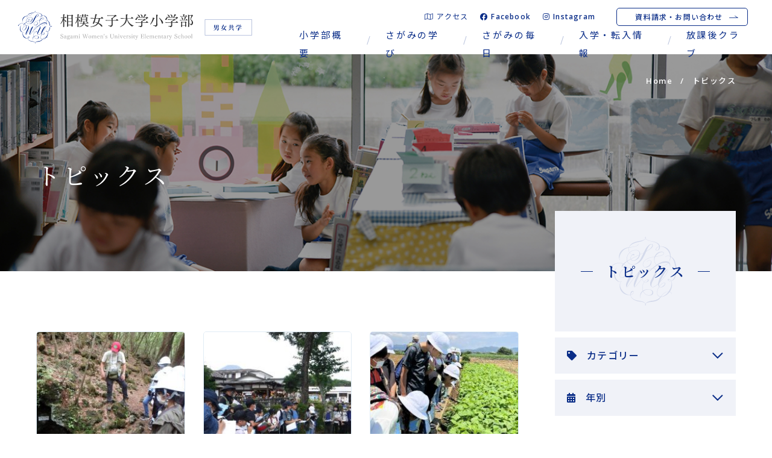

--- FILE ---
content_type: text/html; charset=UTF-8
request_url: https://www.sagami-wu.ac.jp/sho/topics/page/9/
body_size: 7044
content:
<!DOCTYPE html><html lang="ja" dir="ltr" itemscope itemtype="https://schema.org/WebSite" ><head><meta charset="utf-8"><meta content="IE=Edge" http-equiv="X-UA-Compatible"><meta content="width=device-width" name="viewport"><meta content="telephone=no" name="format-detection"><meta content="トピックス | ページ 9 | 相模女子大学小学部" name="title"><meta content="神奈川県相模原市に所在する、相模女子大学小学部は「毎日会いたい友だちがいる 毎日学ぶよろこびがある」をスクールコンセプトに、「自分からできる子」を育むことを目指しています。" name="description"><meta content="トピックス | ページ 9 | 相模女子大学小学部" itemprop="name"><meta content="神奈川県相模原市に所在する、相模女子大学小学部は「毎日会いたい友だちがいる 毎日学ぶよろこびがある」をスクールコンセプトに、「自分からできる子」を育むことを目指しています。" itemprop="description"><meta content="website" property="og:type"><meta content="トピックス | ページ 9 | 相模女子大学小学部" property="og:title"><meta content="神奈川県相模原市に所在する、相模女子大学小学部は「毎日会いたい友だちがいる 毎日学ぶよろこびがある」をスクールコンセプトに、「自分からできる子」を育むことを目指しています。" property="og:description"><meta content="https://www.sagami-wu.ac.jp/sho/topics/page/9/" property="og:url"><meta content="https://www.sagami-wu.ac.jp/sho/wp/wp-content/themes/sagami-wu_sho/images/common/OGP.png" property="og:image"><link rel="apple-touch-icon" sizes="180x180" href="https://www.sagami-wu.ac.jp/sho/wp/wp-content/themes/sagami-wu_sho/images/common/apple-touch-icon.png"><link rel="icon" type="image/png" sizes="32x32" href="https://www.sagami-wu.ac.jp/sho/wp/wp-content/themes/sagami-wu_sho/images/common/favicon-32x32.png"><link rel="icon" type="image/png" sizes="16x16" href="https://www.sagami-wu.ac.jp/sho/wp/wp-content/themes/sagami-wu_sho/images/common/favicon-16x16.png"><link rel="manifest" href="https://www.sagami-wu.ac.jp/sho/wp/wp-content/themes/sagami-wu_sho/images/common/site.webmanifest"><link rel="mask-icon" href="https://www.sagami-wu.ac.jp/sho/wp/wp-content/themes/sagami-wu_sho/images/common/safari-pinned-tab.svg" color="#0a2d88"><meta name="msapplication-TileColor" content="#0a2d88"><meta name="theme-color" content="#ffffff"><link href='//fonts.googleapis.com' rel='preconnect dns-prefetch'><link href='//fonts.gstatic.com' rel='preconnect dns-prefetch'><link href='//www.google-analytics.com' rel='preconnect dns-prefetch'><link href='//ajaxzip3.github.io' rel='preconnect dns-prefetch'>  <script async src="https://www.googletagmanager.com/gtag/js?id=G-64B74NYZ0E"></script> <script>window.dataLayer = window.dataLayer || [];
  function gtag(){dataLayer.push(arguments);}
  gtag('js', new Date());

  gtag('config', 'G-64B74NYZ0E');</script> <link href="https://www.sagami-wu.ac.jp/sho/wp/wp-content/themes/sagami-wu_sho/css/all.min.css" class="async"><link href="https://cdnjs.cloudflare.com/ajax/libs/Swiper/4.5.0/css/swiper.min.css" class="async"><link href="https://www.sagami-wu.ac.jp/sho/wp/wp-content/themes/sagami-wu_sho/css/modaal.min.css" class="async"><link href="https://fonts.googleapis.com/css2?family=Noto+Sans+JP:wght@400;500;700&family=Open+Sans:wght@600;700&display=swap" class="async"><link href="https://fonts.googleapis.com/css2?family=Noto+Serif+JP:wght@400;500;600;700&display=swap" class="async"> <script src="https://ajax.googleapis.com/ajax/libs/jquery/3.2.1/jquery.min.js"></script> <script src="https://cdnjs.cloudflare.com/ajax/libs/Swiper/4.5.0/js/swiper.min.js" defer></script> <script src="https://cdnjs.cloudflare.com/ajax/libs/Modaal/0.4.4/js/modaal.min.js" defer></script> <script src="https://www.sagami-wu.ac.jp/sho/wp/wp-content/themes/sagami-wu_sho/js/jquery.dualtab.js" defer></script> <script src="https://www.sagami-wu.ac.jp/sho/wp/wp-content/themes/sagami-wu_sho/js/common.js" defer></script> <link media="all" href="https://www.sagami-wu.ac.jp/sho/wp/wp-content/cache/autoptimize/css/autoptimize_58c82712c13033050311c690588cf0b3.css" rel="stylesheet"><title>トピックス | ページ 9 | 相模女子大学小学部</title><meta name='robots' content='max-image-preview:large' /><link rel="alternate" type="application/rss+xml" title="相模女子大学小学部 &raquo; トピックス フィード" href="https://www.sagami-wu.ac.jp/sho/topics/feed/" /><link class='async' id='css-style-css' href='https://www.sagami-wu.ac.jp/sho/wp/wp-content/themes/sagami-wu_sho/style.css' type='text/css' media='all'><link class='async' id='wp-block-library-css' href='https://www.sagami-wu.ac.jp/sho/wp/wp-includes/css/dist/block-library/style.min.css' type='text/css' media='all'><link rel="https://api.w.org/" href="https://www.sagami-wu.ac.jp/sho/wp-json/" /><link rel="EditURI" type="application/rsd+xml" title="RSD" href="https://www.sagami-wu.ac.jp/sho/wp/xmlrpc.php?rsd" /><meta name="generator" content="WordPress 6.8.3" /><link rel="icon" href="/sho/wp/wp-content/uploads/2023/07/favicon.png" sizes="32x32" /><link rel="icon" href="/sho/wp/wp-content/uploads/2023/07/favicon.png" sizes="192x192" /><link rel="apple-touch-icon" href="/sho/wp/wp-content/uploads/2023/07/favicon.png" /><meta name="msapplication-TileImage" content="/sho/wp/wp-content/uploads/2023/07/favicon.png" />  <script async src="https://www.googletagmanager.com/gtag/js?id=UA-176045095-1"></script> <script>window.dataLayer = window.dataLayer || [];
    function gtag(){dataLayer.push(arguments);}
    gtag('js', new Date());

    gtag('config', 'UA-176045095-1');</script> </head><body itemscope itemtype="https://schema.org/WebPage" class="archive paged post-type-archive post-type-archive-topics paged-9 post-type-paged-9 wp-theme-sagami-wu_sho" id="%ef%bc%96%e5%b9%b4%e7%94%9f%e3%80%80%e5%af%8c%e5%a3%ab%e5%b1%b1%e8%87%aa%e7%84%b6%e4%bd%93%e9%a8%93%e5%ad%a6%e6%a0%a1%e3%80%80%ef%bc%92%e6%97%a5%e7%9b%ae-3"><div class="menuWrapper"><header id="global_header" class="global_header" itemscope itemtype="https://schema.org/WPHeader"><div class="inner"><p class="gh_logo _only-SP"><a href="https://www.sagami-wu.ac.jp/sho/"><img src="https://www.sagami-wu.ac.jp/sho/wp/wp-content/themes/sagami-wu_sho/images/common/logo-sp.svg" alt="相模女子大学小学部"></a></p><p class="gh_logo _over-TB"><a href="https://www.sagami-wu.ac.jp/sho/"><img src="https://www.sagami-wu.ac.jp/sho/wp/wp-content/themes/sagami-wu_sho/images/common/logo-pc.svg" alt="相模女子大学小学部"></a></p> <button type="button" class="gh_menu" id="gh_menu"><span class="icon"></span><i>MENU</i></button></div></header><nav id="global_navigation" class="global_navigation" itemscope itemtype="https://schema.org/SiteNavigationElement"><div class="mainMenu"><ul class="gn_links-01 module_menu-01"><li class="_hasChild "> <button class="gnl_button mm_button" type="button"><span>開閉</span></button> <a class="gnl_title mm_title" href="/sho/about/" ><span>小学部概要</span></a><div class="gnl_wrapper mm_wrapper-01"><div class="gnl_inner mm_inner-01"><div class="gnl_title"><a href="/sho/about/" ><span class="en">About</span><span>小学部概要</span></a></div><ul><li><a class="gnl_title mm_title-01" href="/sho/about/academy/" >学園の中の小学部</a></li><li><a class="gnl_title mm_title-01" href="/sho/about/greeting/" >校長挨拶</a></li><li><a class="gnl_title mm_title-01" href="/sho/about/new_initiatives/" >2024年度からの取組み</a></li><li><a class="gnl_title mm_title-01" href="/sho/about/goal/" >教育の方向性</a></li><li><a class="gnl_title mm_title-01" href="/sho/about/environment/" >恵まれた自然環境</a></li><li><a class="gnl_title mm_title-01" href="/sho/about/history/" >沿革</a></li><li><a class="gnl_title mm_title-01" href="/sho/about/sagamivoice/" >SAGAMI VOICE (学校紹介通信)</a></li></ul></div></div></li><li class="_hasChild "> <button class="gnl_button mm_button" type="button"><span>開閉</span></button> <a class="gnl_title mm_title" href="/sho/education/" ><span>さがみの学び</span></a><div class="gnl_wrapper mm_wrapper-01"><div class="gnl_inner mm_inner-01"><div class="gnl_title"><a href="/sho/education/" ><span class="en">Education</span><span>さがみの学び</span></a></div><ul><li><a class="gnl_title mm_title-01" href="/sho/education/study/" >2024年度のさがみの学び</a></li><li><a class="gnl_title mm_title-01" href="/sho/education/policy/" >学びの柱①主体的に学ぶ</a></li><li><a class="gnl_title mm_title-01" href="/sho/education/policy_2/" >学びの柱②体験から学ぶ</a></li><li><a class="gnl_title mm_title-01" href="/sho/education/policy_3/" >学びの柱③出会いから学ぶ</a></li></ul></div></div></li><li class="_hasChild "> <button class="gnl_button mm_button" type="button"><span>開閉</span></button> <a class="gnl_title mm_title" href="/sho/schoollife/" ><span>さがみの毎日</span></a><div class="gnl_wrapper mm_wrapper-01"><div class="gnl_inner mm_inner-01"><div class="gnl_title"><a href="/sho/schoollife/" ><span class="en">Schoollife</span><span>さがみの毎日</span></a></div><ul><li><a class="gnl_title mm_title-01" href="/sho/schoollife/day/" >小学部の一日</a></li><li><a class="gnl_title mm_title-01" href="/sho/schoollife/timetable/" >時間割の特徴</a></li><li><a class="gnl_title mm_title-01" href="/sho/schoollife/schedule/" >年間行事</a></li><li><a class="gnl_title mm_title-01" href="/sho/schoollife/curriculum/" >教育課程表</a></li><li><a class="gnl_title mm_title-01" href="/sho/schoollife/security/" >安全への取り組み</a></li><li><a class="gnl_title mm_title-01" href="/sho/schoollife/uniform/" >制服や持ち物</a></li><li><a class="gnl_title mm_title-01" href="/sho/schoollife/lunch/" >給食</a></li><li><a class="gnl_title mm_title-01" href="/sho/schoollife/afterschool/" >放課後クラブ</a></li></ul></div></div></li><li class="_hasChild "> <button class="gnl_button mm_button" type="button"><span>開閉</span></button> <a class="gnl_title mm_title" href="/sho/admission/" ><span>入学・転入情報</span></a><div class="gnl_wrapper mm_wrapper-01"><div class="gnl_inner mm_inner-01"><div class="gnl_title"><a href="/sho/admission/" ><span class="en">Admission</span><span>入学・転入情報</span></a></div><ul><li><a class="gnl_title mm_title-01" href="/sho/admission/requirements/" >募集・入試要項</a></li><li><a class="gnl_title mm_title-01" href="/sho/admission/event/" >イベント情報</a></li><li><a class="gnl_title mm_title-01" href="/sho/information/category/entrance-exams/" >新着情報</a></li><li><a class="gnl_title mm_title-01" href="/sho/admission/transfer/" >転入・編入学案内</a></li><li><a class="gnl_title mm_title-01" href="/sho/admission/qa/" >よくある質問</a></li><li><a class="gnl_title mm_title-01" href="https://docs.google.com/forms/d/e/1FAIpQLSdRHf_ADUvM9hsW9bnpXCiET8dPp7g1DHwD2bd34gk9JC0flQ/viewform" target="_blank">最新情報メール配信サービス</a></li></ul></div></div></li><li > <a class="gnl_title mm_title" href="/sho/schoollife/afterschool/" ><span>放課後クラブ</span></a></li></ul><ul class="gn_links-01 module_menu-01 _only-SP"><li class=""> <a href="/sho/access/" class="gnl_title mm_title" ><span><i class="fal fa-map"></i>アクセス</span></a></li><li class=""> <a href="https://www.facebook.com/%E7%9B%B8%E6%A8%A1%E5%A5%B3%E5%AD%90%E5%A4%A7%E5%AD%A6-%E5%B0%8F%E5%AD%A6%E9%83%A8-412646779092292/" class="gnl_title mm_title" target="_blank"><span><i class="fab fa-facebook"></i>Facebook</span></a></li><li class=""> <a href="https://www.instagram.com/sagami.w.u_elementaryschool?igshid=NTc4MTIwNjQ2YQ%3D%3D" class="gnl_title mm_title" target="_blank"><span><i class="fab fa-instagram "></i>Instagram</span></a></li></ul></div><div class="subMenu"><ul class="gn_links-02 module_menu-02 _over-TB"><li class=""> <a href="/sho/access/" ><span><i class="fal fa-map"></i>アクセス</span></a></li><li class=""> <a href="https://www.facebook.com/%E7%9B%B8%E6%A8%A1%E5%A5%B3%E5%AD%90%E5%A4%A7%E5%AD%A6-%E5%B0%8F%E5%AD%A6%E9%83%A8-412646779092292/" target="_blank"><span><i class="fab fa-facebook"></i>Facebook</span></a></li><li class=""> <a href="https://www.instagram.com/sagami.w.u_elementaryschool?igshid=NTc4MTIwNjQ2YQ%3D%3D" target="_blank"><span><i class="fab fa-instagram "></i>Instagram</span></a></li></ul><ul class="gn_links-03"><li class=""> <a href="/sho/contact/" ><span>資料請求・お問い合わせ</span><svg xmlns="http://www.w3.org/2000/svg" width="15.5" height="4.781" viewBox="0 0 15.5 4.781"><path d="M358,2266.75h14.5l-5-3.583" transform="translate(-357.5 -2262.469)" fill="none" stroke="#0a2d88" stroke-linecap="round" stroke-linejoin="round" stroke-width="1"/></svg></a></li></ul><ul class="_only-SP gn_links-04"><li class=""> <a href="https://www.sagami-wu.ac.jp/foundation/" target="_blank"><span>学校法人相模女子大学</span><i class="fal fa-window-restore"></i></a></li><li class=""> <a href="https://www.sagami-wu.ac.jp/" target="_blank"><span>相模女子大学</span><i class="fal fa-window-restore"></i></a></li><li class=""> <a href="https://www.sagami-wu.ac.jp/chukou/" target="_blank"><span>相模女子大学中学部・高等部</span><i class="fal fa-window-restore"></i></a></li><li class=""> <a href="http://www.sagami-wu-kg.jp/" target="_blank"><span>認定こども園相模女子大学幼稚部</span><i class="fal fa-window-restore"></i></a></li></ul></div></nav></div><div class="overlay" id="overlay"></div><div class="global_wrapper"><main id="global_contents" class="global_contents" itemscope itemprop="mainContentOfPage"><section><div class="global_mainVisual"><div class="global_inner"><div class="gm_background" style="background-image: url(/sho/wp/wp-content/uploads/2020/07/bg_topics.jpg)"></div><div class="gm_box"><div class="inner"><h1 class="gm_title"><span>トピックス</span></h1></div></div></div></div><nav class="module_breadCrumb"><div class="global_inner"><ul class="module_breadCrumb-01" itemprop="Breadcrumb" itemscope itemtype="https://schema.org/BreadcrumbList"><li itemprop="itemListElement" itemscope itemtype="https://schema.org/ListItem"><a itemscope itemtype="https://schema.org/Thing" itemprop="item" href="https://www.sagami-wu.ac.jp/sho/" class="home" ><span itemprop="name">Home</span></a><meta itemprop="position" content="1" /></li><li itemprop="itemListElement" itemscope itemtype="https://schema.org/ListItem"><span itemprop="name">トピックス</span><meta itemprop="position" content="2" /></li></ul></div></nav><div class="global_inner _column"><div class="gc_main"><div class="module_newsCard-01"><article> <a href="https://www.sagami-wu.ac.jp/sho/topics/25205/"><div class="head"><div class="image" style="background-image: url(/sho/wp/wp-content/uploads/2023/07/9b1e77e92e4060172952fa7303874253-360x240.jpg)"></div></div><div class="body"><p class="date"><time datetime="2023-07-15">2023.07.15</time></p><h2 class="title">６年生　富士山自然体験学校　２日目</h2><p class="category"><span class="label sixth-grade">6年生</span><span class="label experience">体験学習</span><span class="label events">行事</span></p></div> </a></article><article> <a href="https://www.sagami-wu.ac.jp/sho/topics/25154/"><div class="head"><div class="image" style="background-image: url(/sho/wp/wp-content/uploads/2023/07/64ea5a75195d3f3a5428a95a5856bd07-360x240.jpg)"></div></div><div class="body"><p class="date"><time datetime="2023-07-14">2023.07.14</time></p><h2 class="title">6年生　富士山自然体験学校　1日目</h2><p class="category"><span class="label sixth-grade">6年生</span><span class="label experience">体験学習</span><span class="label events">行事</span></p></div> </a></article><article> <a href="https://www.sagami-wu.ac.jp/sho/topics/25049/"><div class="head"><div class="image" style="background-image: url(/sho/wp/wp-content/uploads/2023/06/IMG_6087-360x240.jpg)"></div></div><div class="body"><p class="date"><time datetime="2023-06-16">2023.06.16</time></p><h2 class="title">4年生　三浦体験学校　2日目</h2><p class="category"><span class="label fourth-grade">4年生</span><span class="label experience">体験学習</span><span class="label events">行事</span></p></div> </a></article><article> <a href="https://www.sagami-wu.ac.jp/sho/topics/25017/"><div class="head"><div class="image" style="background-image: url(/sho/wp/wp-content/uploads/2023/06/IMG-5922-360x240.jpg)"></div></div><div class="body"><p class="date"><time datetime="2023-06-15">2023.06.15</time></p><h2 class="title">４年生　三浦体験学校　１日目</h2><p class="category"><span class="label fourth-grade">4年生</span><span class="label experience">体験学習</span><span class="label events">行事</span></p></div> </a></article><article> <a href="https://www.sagami-wu.ac.jp/sho/topics/24870/"><div class="head"><p class="image _noImage"><img src="https://www.sagami-wu.ac.jp/sho/wp/wp-content/themes/sagami-wu_sho/images/common/noimage_logo_01.svg" alt="1年生　遠足　「こどもの国」"></p></div><div class="body"><p class="date"><time datetime="2023-05-02">2023.05.02</time></p><h2 class="title">1年生　遠足　「こどもの国」</h2><p class="category"><span class="label first-grade">1年生</span><span class="label experience">体験学習</span></p></div> </a></article><article> <a href="https://www.sagami-wu.ac.jp/sho/topics/24894/"><div class="head"><div class="image" style="background-image: url(/sho/wp/wp-content/uploads/2023/05/DSCF5557-360x240.jpg)"></div></div><div class="body"><p class="date"><time datetime="2023-05-02">2023.05.02</time></p><h2 class="title">5・6年生　遠足「大山」</h2><p class="category"><span class="label fifth-grade">5年生</span><span class="label sixth-grade">6年生</span></p></div> </a></article><article> <a href="https://www.sagami-wu.ac.jp/sho/topics/24852/"><div class="head"><div class="image" style="background-image: url(/sho/wp/wp-content/uploads/2023/04/P4287397-360x240.jpg)"></div></div><div class="body"><p class="date"><time datetime="2023-04-28">2023.04.28</time></p><h2 class="title">４年生　遠足「陣馬山」</h2><p class="category"><span class="label fourth-grade">4年生</span><span class="label events">行事</span></p></div> </a></article><article> <a href="https://www.sagami-wu.ac.jp/sho/topics/24772/"><div class="head"><p class="image _noImage"><img src="https://www.sagami-wu.ac.jp/sho/wp/wp-content/themes/sagami-wu_sho/images/common/noimage_logo_01.svg" alt="第73回　入学式"></p></div><div class="body"><p class="date"><time datetime="2023-04-10">2023.04.10</time></p><h2 class="title">第73回　入学式</h2></div> </a></article><article> <a href="https://www.sagami-wu.ac.jp/sho/topics/24752/"><div class="head"><div class="image" style="background-image: url(/sho/wp/wp-content/uploads/2023/04/20230407s-360x240.jpg)"></div></div><div class="body"><p class="date"><time datetime="2023-04-07">2023.04.07</time></p><h2 class="title">2023年度　新学期スタート</h2><p class="category"><span class="label first-grade">1年生</span><span class="label second-grade">2年生</span><span class="label third-grade">3年生</span><span class="label fourth-grade">4年生</span><span class="label fifth-grade">5年生</span><span class="label sixth-grade">6年生</span><span class="label life">学校生活</span></p></div> </a></article><article> <a href="https://www.sagami-wu.ac.jp/sho/topics/24571/"><div class="head"><div class="image" style="background-image: url(/sho/wp/wp-content/uploads/2023/02/kiyo5-360x240.jpeg)"></div></div><div class="body"><p class="date"><time datetime="2023-02-24">2023.02.24</time></p><h2 class="title">修学旅行3日目</h2></div> </a></article><article> <a href="https://www.sagami-wu.ac.jp/sho/topics/24559/"><div class="head"><div class="image" style="background-image: url(/sho/wp/wp-content/uploads/2023/02/kinkaku-360x240.jpeg)"></div></div><div class="body"><p class="date"><time datetime="2023-02-24">2023.02.24</time></p><h2 class="title">6年生修学旅行2日目</h2><p class="category"><span class="label sixth-grade">6年生</span><span class="label events">行事</span></p></div> </a></article><article> <a href="https://www.sagami-wu.ac.jp/sho/topics/24542/"><div class="head"><div class="image" style="background-image: url(/sho/wp/wp-content/uploads/2023/02/toudaiji-360x240.jpeg)"></div></div><div class="body"><p class="date"><time datetime="2023-02-23">2023.02.23</time></p><h2 class="title">6年生修学旅行1日目</h2><p class="category"><span class="label sixth-grade">6年生</span><span class="label events">行事</span></p></div> </a></article></div><ul class="module_pager-01" role="menubar" aria-label="Pagination"><li class="prev"><a href="https://www.sagami-wu.ac.jp/sho/topics/"><svg xmlns="http://www.w3.org/2000/svg" width="17.3" height="4.55" viewBox="0 0 17.3 4.55"><path d="M358,2266.75h14.5l-5-3.583" transform="translate(-357.5 -2262.469)" fill="none" stroke="#0A2D88" stroke-linecap="round" stroke-linejoin="round" stroke-width="1"/></svg></a></li><li><a href="https://www.sagami-wu.ac.jp/sho/topics/page/5/" class="inactive" >5</a></li><li><a href="https://www.sagami-wu.ac.jp/sho/topics/page/6/" class="inactive" >6</a></li><li><a href="https://www.sagami-wu.ac.jp/sho/topics/page/7/" class="inactive" >7</a></li><li><a href="https://www.sagami-wu.ac.jp/sho/topics/page/8/" class="inactive" >8</a></li><li class="current"><a class="current">9</a></li><li><a href="https://www.sagami-wu.ac.jp/sho/topics/page/10/" class="inactive" >10</a></li><li><a href="https://www.sagami-wu.ac.jp/sho/topics/page/11/" class="inactive" >11</a></li><li><a href="https://www.sagami-wu.ac.jp/sho/topics/page/12/" class="inactive" >12</a></li><li><a href="https://www.sagami-wu.ac.jp/sho/topics/page/13/" class="inactive" >13</a></li><li class="next"><a href="https://www.sagami-wu.ac.jp/sho/topics/page/121/"><svg xmlns="http://www.w3.org/2000/svg" width="17.3" height="4.55" viewBox="0 0 17.3 4.55"><path d="M358,2266.75h14.5l-5-3.583" transform="translate(-357.5 -2262.469)" fill="none" stroke="#0A2D88" stroke-linecap="round" stroke-linejoin="round" stroke-width="1"/></svg></a></li></ul></div><aside class="gc_sub"><nav class="archive_navigation" id="archive_navigation"><div class="localTitle"> <span>トピックス</span></div><ul class="ln_links-01 module_menu-01 _category"><li><div class="lnl_title mm_title"><div class="box"> <span><i class="fas fa-tag"></i>カテゴリー</span></div><div class="button"> <span></span></div></div><div class="lnl_wrapper mm_wrapper-01"><div class="lnl_inner mm_inner-01"><ul><li><a class="lnl_title mm_title-01" href="https://www.sagami-wu.ac.jp/sho/category/life/"><span>学校生活</span></a></li><li><a class="lnl_title mm_title-01" href="https://www.sagami-wu.ac.jp/sho/category/first-grade/"><span>1年生</span></a></li><li><a class="lnl_title mm_title-01" href="https://www.sagami-wu.ac.jp/sho/category/second-grade/"><span>2年生</span></a></li><li><a class="lnl_title mm_title-01" href="https://www.sagami-wu.ac.jp/sho/category/third-grade/"><span>3年生</span></a></li><li><a class="lnl_title mm_title-01" href="https://www.sagami-wu.ac.jp/sho/category/fourth-grade/"><span>4年生</span></a></li><li><a class="lnl_title mm_title-01" href="https://www.sagami-wu.ac.jp/sho/category/fifth-grade/"><span>5年生</span></a></li><li><a class="lnl_title mm_title-01" href="https://www.sagami-wu.ac.jp/sho/category/sixth-grade/"><span>6年生</span></a></li><li><a class="lnl_title mm_title-01" href="https://www.sagami-wu.ac.jp/sho/category/club/"><span>クラブ活動</span></a></li><li><a class="lnl_title mm_title-01" href="https://www.sagami-wu.ac.jp/sho/category/experience/"><span>体験学習</span></a></li><li><a class="lnl_title mm_title-01" href="https://www.sagami-wu.ac.jp/sho/category/class/"><span>授業紹介</span></a></li><li><a class="lnl_title mm_title-01" href="https://www.sagami-wu.ac.jp/sho/category/new-attempt/"><span>新しい取り組み</span></a></li><li><a class="lnl_title mm_title-01" href="https://www.sagami-wu.ac.jp/sho/category/events/"><span>行事</span></a></li><li><a class="lnl_title mm_title-01" href="https://www.sagami-wu.ac.jp/sho/category/prevent/"><span>防災・防犯について</span></a></li><li><a class="lnl_title mm_title-01" href="https://www.sagami-wu.ac.jp/sho/category/rearing/"><span>飼育</span></a></li><li><a class="lnl_title mm_title-01" href="https://www.sagami-wu.ac.jp/sho/category/other/"><span>その他</span></a></li></ul></div></div></li></ul><ul class="ln_links-01 module_menu-01  _archive"><li><div class="lnl_title mm_title"><div class="box"> <span><i class="fas fa-calendar-alt"></i>年別</span></div><div class="button"> <span></span></div></div><div class="lnl_wrapper mm_wrapper-01"><div class="lnl_inner mm_inner-01"><ul><li><a class="lnl_title mm_title-01" href="https://www.sagami-wu.ac.jp/sho/topics/date/2025/">2025年度</a></li><li><a class="lnl_title mm_title-01" href="https://www.sagami-wu.ac.jp/sho/topics/date/2024/">2024年度</a></li><li><a class="lnl_title mm_title-01" href="https://www.sagami-wu.ac.jp/sho/topics/date/2023/">2023年度</a></li><li><a class="lnl_title mm_title-01" href="https://www.sagami-wu.ac.jp/sho/topics/date/2022/">2022年度</a></li><li><a class="lnl_title mm_title-01" href="https://www.sagami-wu.ac.jp/sho/topics/date/2021/">2021年度</a></li><li><a class="lnl_title mm_title-01" href="https://www.sagami-wu.ac.jp/sho/topics/date/2020/">2020年度</a></li><li><a class="lnl_title mm_title-01" href="https://www.sagami-wu.ac.jp/sho/topics/date/2019/">2019年度</a></li><li><a class="lnl_title mm_title-01" href="https://www.sagami-wu.ac.jp/sho/topics/date/2018/">2018年度</a></li><li><a class="lnl_title mm_title-01" href="https://www.sagami-wu.ac.jp/sho/topics/date/2017/">2017年度</a></li><li><a class="lnl_title mm_title-01" href="https://www.sagami-wu.ac.jp/sho/topics/date/2016/">2016年度</a></li><li><a class="lnl_title mm_title-01" href="https://www.sagami-wu.ac.jp/sho/topics/date/2015/">2015年度</a></li><li><a class="lnl_title mm_title-01" href="https://www.sagami-wu.ac.jp/sho/topics/date/2014/">2014年度</a></li><li><a class="lnl_title mm_title-01" href="https://www.sagami-wu.ac.jp/sho/topics/date/2013/">2013年度</a></li><li><a class="lnl_title mm_title-01" href="https://www.sagami-wu.ac.jp/sho/topics/date/2012/">2012年度</a></li><li><a class="lnl_title mm_title-01" href="https://www.sagami-wu.ac.jp/sho/topics/date/2011/">2011年度</a></li><li><a class="lnl_title mm_title-01" href="https://www.sagami-wu.ac.jp/sho/topics/date/2010/">2010年度</a></li><li><a class="lnl_title mm_title-01" href="https://www.sagami-wu.ac.jp/sho/topics/date/2009/">2009年度</a></li></ul></div></div></li></ul></nav></aside></div></section></main></div><footer id="global_footer" class="global_footer" itemscope itemtype="https://schema.org/WPFooter"> <a href="#" class="topPage"><div class="svg"><svg xmlns="http://www.w3.org/2000/svg" width="19.329" height="5.751" viewBox="0 0 19.329 5.751"><path d="M216.8,25.156h17.3L227.9,20.6" transform="translate(-216.295 -19.906)" fill="none" stroke="#0a2d88" stroke-linecap="square" stroke-width="1"/></svg></div> </a><div class="gf_information"><div class="global_inner"><p class="gf_logo"><a href="https://www.sagami-wu.ac.jp/sho/"><img src="https://www.sagami-wu.ac.jp/sho/wp/wp-content/themes/sagami-wu_sho/images/common/logo-white.svg" alt="相模女子大学小学部"></a></p> <address><p class="gf_address"><span>〒252-0383</span><span> 相模原市南区文京2-1-1</span></p><p class="gf_tel">TEL<a href="tel:0427421444">042-742-1444</a></p><p class="gf_fax"><span>FAX：042-742-1429</span><span>E-Mail：&#115;h&#111;&#64;&#109;&#97;&#105;&#108;&#50;.&#115;&#97;g&#97;&#109;&#105;&#45;&#119;u.&#97;&#99;&#46;&#106;p</span></p> </address><ul class="gf_link"><li class=""> <a href="/sho/about/" ><span>小学部概要</span></a></li><li class=""> <a href="/sho/education/" ><span>さがみの学び</span></a></li><li class=""> <a href="/sho/schoollife/" ><span>さがみの毎日</span></a></li><li class=""> <a href="/sho/admission/" ><span>入学・転入情報</span></a></li><li class=""> <a href="/sho/schoollife/afterschool/" ><span>放課後クラブ</span></a></li></ul><ul class="gf_link"><li class=""> <a href="/sho/access/" ><span><i class="fal fa-map"></i>アクセス</span></a></li><li class=""> <a href="https://www.facebook.com/%E7%9B%B8%E6%A8%A1%E5%A5%B3%E5%AD%90%E5%A4%A7%E5%AD%A6-%E5%B0%8F%E5%AD%A6%E9%83%A8-412646779092292/" target="_blank"><span><i class="fab fa-facebook"></i>Facebook</span></a></li><li class=""> <a href="https://www.instagram.com/sagami.w.u_elementaryschool?igshid=NTc4MTIwNjQ2YQ%3D%3D" target="_blank"><span><i class="fab fa-instagram "></i>Instagram</span></a></li><li class=""> <a href="/sho/contact/" ><span>資料請求・お問い合わせ</span></a></li></ul><ul class="gf_link"><li class=""> <a href="https://www.sagami-wu.ac.jp/sho/wp/wp-content/uploads/2025/08/aa67be354a5c0afe240f539592b3fcad.pdf" ><span>いじめ防止基本方針</span></a></li></ul><ul class="gf_sns"><li><a href="https://www.facebook.com/%E7%9B%B8%E6%A8%A1%E5%A5%B3%E5%AD%90%E5%A4%A7%E5%AD%A6-%E5%B0%8F%E5%AD%A6%E9%83%A8-412646779092292/" target="_blank"><span><i class="fab fa-facebook"></i></span></a></li><li><a href="https://instagram.com/sagami.w.u_elementaryschool?igshid=NTc4MTIwNjQ2YQ==" target="_blank"><span><i class="fab fa-instagram "></i></span></a></li></ul><p class="gf_copyright"><span>©2020 Sagami Women's University<br> Elementary School</span></p></div></div><div class="gf_linkbox"><div class="global_inner"><ul class="list"><li><a href="https://www.sagami-wu.ac.jp/foundation/" target="_blank"><span>学校法人相模女子大学</span><i class="fal fa-window-restore"></i></a></li><li><a href="https://www.sagami-wu.ac.jp/" target="_blank"><span>相模女子大学</span><i class="fal fa-window-restore"></i></a></li><li><a href="https://www.sagami-wu.ac.jp/chukou/" target="_blank"><span>相模女子大学中学部・高等部</span><i class="fal fa-window-restore"></i></a></li><li><a href="http://www.sagami-wu-kg.jp/" target="_blank"><span>認定こども園相模女子大学幼稚部</span><i class="fal fa-window-restore"></i></a></li></ul></div></div></footer> <script type="speculationrules">{"prefetch":[{"source":"document","where":{"and":[{"href_matches":"\/sho\/*"},{"not":{"href_matches":["\/sho\/wp\/wp-*.php","\/sho\/wp\/wp-admin\/*","\/sho\/wp\/wp-content\/uploads\/*","\/sho\/wp\/wp-content\/*","\/sho\/wp\/wp-content\/plugins\/*","\/sho\/wp\/wp-content\/themes\/sagami-wu_sho\/*","\/sho\/*\\?(.+)"]}},{"not":{"selector_matches":"a[rel~=\"nofollow\"]"}},{"not":{"selector_matches":".no-prefetch, .no-prefetch a"}}]},"eagerness":"conservative"}]}</script> </body></html>

--- FILE ---
content_type: text/css
request_url: https://www.sagami-wu.ac.jp/sho/wp/wp-content/cache/autoptimize/css/autoptimize_58c82712c13033050311c690588cf0b3.css
body_size: 33158
content:
@keyframes line-anime{0%{transform:translateY(-100.5%)}40%{transform:translateY(0)}100%{transform:translateY(100.5%)}}[class*=module_gallery-] ul li a:before,[class^=module_column-col] .imgLink:before,[class*=module_gallery-] ul li a:after,[class^=module_column-col] .imgLink:after{content:"";display:block;position:absolute;right:0;bottom:0;z-index:10;width:30px;height:30px}[class*=module_gallery-] ul li a:before,[class^=module_column-col] .imgLink:before{background-color:#0a2d88}[class*=module_gallery-] ul li a:after,[class^=module_column-col] .imgLink:after{content:"";display:flex;align-items:center;justify-content:center;font-family:"Font Awesome 5 Pro";font-weight:300;line-height:1;color:#fff}.module_newsCard-01 article .body .category .label,.module_newsList-02 article .body .category .label,.module_newsList-01 article .body .category .label,.module_titleSingle .category .label{position:relative;display:inline-block;font-size:13px;line-height:1em;letter-spacing:calc(50/1000*1em);text-align:left}.module_newsCard-01 article .body .category .label:before,.module_newsList-02 article .body .category .label:before,.module_newsList-01 article .body .category .label:before,.module_titleSingle .category .label:before{content:"";font-family:"Font Awesome 5 Pro";font-weight:300;line-height:1;color:#6575bb;font-size:16px;margin-right:5px}.module_password form .mp_submit-inner,.form_button-01,._button-checkbox .wpcf7-form-control .wpcf7-list-item input[type=radio]+.wpcf7-list-item-label,._button-checkbox .wpcf7-form-control .wpcf7-list-item input[type=checkbox]+.wpcf7-list-item-label,._button-radio .wpcf7-form-control .wpcf7-list-item input[type=radio]+.wpcf7-list-item-label,._button-radio .wpcf7-form-control .wpcf7-list-item input[type=checkbox]+.wpcf7-list-item-label,.module_pager-02 li.back a,.module_button-01{display:block;position:relative;padding:15px 60px;border:1px solid #0a2d88;border-radius:3em;width:auto;font-size:15px;line-height:1.3;text-align:center;text-decoration:none;transition:background-color .6s,color .6s}@media(min-width:1200px){.module_password form .mp_submit-inner,.form_button-01,._button-checkbox .wpcf7-form-control .wpcf7-list-item input[type=radio]+.wpcf7-list-item-label,._button-checkbox .wpcf7-form-control .wpcf7-list-item input[type=checkbox]+.wpcf7-list-item-label,._button-radio .wpcf7-form-control .wpcf7-list-item input[type=radio]+.wpcf7-list-item-label,._button-radio .wpcf7-form-control .wpcf7-list-item input[type=checkbox]+.wpcf7-list-item-label,.module_pager-02 li.back a,.module_button-01{max-width:100%;width:auto}}.module_password form .mp_submit-inner span,.form_button-01 span,._button-checkbox .wpcf7-form-control .wpcf7-list-item input[type=radio]+.wpcf7-list-item-label span,._button-checkbox .wpcf7-form-control .wpcf7-list-item input[type=checkbox]+.wpcf7-list-item-label span,._button-radio .wpcf7-form-control .wpcf7-list-item input[type=radio]+.wpcf7-list-item-label span,._button-radio .wpcf7-form-control .wpcf7-list-item input[type=checkbox]+.wpcf7-list-item-label span,.module_pager-02 li.back a span,.module_button-01 span{display:block}.global_header .gh_menu{display:flex;flex-direction:column;justify-content:center;align-items:center;width:70px;height:70px;background-color:#0a2d88}@media(min-width:1200px){.global_header .gh_menu{display:none}}.global_header .gh_menu .icon{width:100%}.global_header .gh_menu i{width:100%;font-family:"Open Sans","Noto Sans JP",sans-serif;font-weight:700;color:#fff;font-size:12px;letter-spacing:calc(150/1000*1em);line-height:1em;padding-top:16px;margin-bottom:-10px}.global_header .gh_menu .icon{display:block;position:relative;top:0;width:28px;height:2px;background-color:#fff;border-radius:5px;transition:.6s}body._open-menu .global_header .gh_menu .icon,.global_header body._open-menu .gh_menu .icon{background-color:rgba(0,0,0,0)}.global_header .gh_menu .icon:before,.global_header .gh_menu .icon:after{content:"";display:block;position:absolute;right:0;width:100%;height:2px;transition:.6s;background-color:#fff;border-radius:5px}.global_header .gh_menu .icon:before{top:-7px;width:100%}body._open-menu .global_header .gh_menu .icon:before,.global_header body._open-menu .gh_menu .icon:before{top:0;transform:rotate(45deg)}.global_header .gh_menu .icon:after{top:7px;width:100%}body._open-menu .global_header .gh_menu .icon:after,.global_header body._open-menu .gh_menu .icon:after{top:0;transform:rotate(-45deg)}.file label,.module_search-01 .ms_from .ms_input,input:not([type=checkbox]):not([type=radio]):not([type=file]):not([type=button]):not([type=submit]):not([type=search]),select,textarea{border:1px solid #f3f3f3;padding:.5em 1em;width:100%;height:50px;background-color:#f3f3f3;font-size:16px;transition:border-color .6s,background-color .6s}.file label:hover,.module_search-01 .ms_from .ms_input:hover,input:hover:not([type=checkbox]):not([type=radio]):not([type=file]):not([type=button]):not([type=submit]):not([type=search]),select:hover,textarea:hover{border-color:#0a2d88 !important}.file label:focus,.module_search-01 .ms_from .ms_input:focus,input:focus:not([type=checkbox]):not([type=radio]):not([type=file]):not([type=button]):not([type=submit]):not([type=search]),select:focus,textarea:focus{border-color:#0a2d88 !important;background-color:#fff}.file label:-webkit-autofill,.module_search-01 .ms_from .ms_input:-webkit-autofill,input:-webkit-autofill:not([type=checkbox]):not([type=radio]):not([type=file]):not([type=button]):not([type=submit]):not([type=search]),select:-webkit-autofill,textarea:-webkit-autofill{-webkit-box-shadow:0 0 0 1000px #fff inset}.file label[readonly=readonly],.module_search-01 .ms_from [readonly=readonly].ms_input,input[readonly=readonly]:not([type=checkbox]):not([type=radio]):not([type=file]):not([type=button]):not([type=submit]):not([type=search]),select[readonly=readonly],textarea[readonly=readonly],.file label[readonly],.module_search-01 .ms_from [readonly].ms_input,input[readonly]:not([type=checkbox]):not([type=radio]):not([type=file]):not([type=button]):not([type=submit]):not([type=search]),select[readonly],textarea[readonly],form.custom-wpcf7c-confirmed:not([novalidate=novalidate]) .file label,.file form.custom-wpcf7c-confirmed:not([novalidate=novalidate]) label,form.custom-wpcf7c-confirmed:not([novalidate=novalidate]) .module_search-01 .ms_from .ms_input,.module_search-01 .ms_from form.custom-wpcf7c-confirmed:not([novalidate=novalidate]) .ms_input,form.custom-wpcf7c-confirmed:not([novalidate=novalidate]) input:not([type=checkbox]):not([type=radio]):not([type=file]):not([type=button]):not([type=submit]):not([type=search]),form.custom-wpcf7c-confirmed:not([novalidate=novalidate]) select,form.custom-wpcf7c-confirmed:not([novalidate=novalidate]) textarea{border-color:rgba(0,0,0,0) !important;background-color:rgba(0,0,0,0) !important;color:#000}.module_map,.module_movie{position:relative;overflow:hidden;padding:0 0 56.25%;width:100%;height:0}.module_map iframe,.module_movie iframe{position:absolute;top:0;left:0;width:100% !important;height:100% !important}ol.module_list-01 li,ul.module_list-notes-01 li,ul.module_list-01 li{position:relative;padding-left:30px}ol.module_list-01 li:before,ul.module_list-notes-01 li:before,ul.module_list-01 li:before{content:"";position:absolute}.module_column-col1._left ol.module_list-01 li,.module_column-col1._left ul.module_list-notes-01 li,.module_column-col1._left ul.module_list-01 li{display:flex}ol.module_list-01 li+li,ul.module_list-notes-01 li+li,ul.module_list-01 li+li{margin-top:.5em}ol.module_list-01 li ul li:first-child,ul.module_list-notes-01 li ul li:first-child,ul.module_list-01 li ul li:first-child,ol.module_list-01 li ol li:first-child,ul.module_list-notes-01 li ol li:first-child,ul.module_list-01 li ol li:first-child{margin-top:.5em}.module_table-01{height:auto !important;border:1px solid #9dabcf}@media(min-width:1200px){.module_table-01{width:100% !important}}.module_table-01 thead,.module_table-01 tbody,.module_table-01 tfoot{width:100%}.module_table-01 tr th,.module_table-01 tr td{border:1px solid #9dabcf;padding:15px;min-width:8em;font-size:14px}@media(min-width:1200px){.module_table-01 tr th,.module_table-01 tr td{min-width:auto}}.module_table-01 tr th{background-color:#f0f2f8;font-weight:500;text-align:left;color:#0a2d88}.module_table-01 tr td{background-color:#fff}.module_column-col2{display:flex}@media(min-width:1200px){.module_column-col2{justify-content:space-between}}.module_column-col2 img{width:100%}@media(min-width:1200px){.module_column-col2 img{width:auto}}html,body,div,span,applet,object,iframe,h1,h2,h3,h4,h5,h6,p,blockquote,pre,a,abbr,acronym,address,big,cite,code,del,dfn,em,img,ins,kbd,q,s,samp,small,strike,strong,sub,sup,tt,var,b,u,i,center,dl,dt,dd,ol,ul,li,fieldset,form,label,legend,table,caption,tbody,tfoot,thead,tr,th,td,article,aside,canvas,details,embed,figure,figcaption,footer,header,hgroup,menu,nav,output,ruby,section,summary,time,mark,audio,video{margin:0;padding:0;border:0;font-size:100%;font:inherit;vertical-align:baseline}article,aside,details,figcaption,figure,footer,header,hgroup,menu,nav,section{display:block}body{line-height:1}ol,ul{list-style:none}blockquote,q{quotes:none}blockquote:before,blockquote:after,q:before,q:after{content:"";content:none}table{border-collapse:collapse;border-spacing:0}*{box-sizing:border-box;-webkit-text-size-adjust:100%;-moz-osx-font-smoothing:grayscale;-webkit-font-smoothing:antialiased}*:focus{outline:none}*:before,*:after{box-sizing:border-box}main{display:block}hr{display:block;margin:1em 0;border:0;padding:0;height:1px;border-top:1px solid #ccc}button{cursor:pointer}button,fieldset,form,input,label,legend,select,textarea{-moz-appearance:none;-webkit-appearance:none;appearance:none;outline:none;border-radius:0;border:none;margin:0;padding:0;font:inherit;vertical-align:baseline}input,textarea{max-width:100%}input[type=button],input[type=reset],input[type=submit],button{cursor:pointer}html{font-size:10px}html._examinationBanner{padding-bottom:60px}@media(min-width:1200px){html._examinationBanner{padding-bottom:0}}body{position:relative;z-index:0;background:#fff;font-family:"Noto Sans JP",sans-serif;font-weight:400;font-size:15px;line-height:1.6666666667;letter-spacing:calc(100/1000*1em);color:#333;word-wrap:break-word;overflow-wrap:break-word}body._contentFixed{position:fixed;width:100%;height:100%}@media(min-width:1200px){body._contentFixed{position:relative;width:auto;height:auto}}a{margin:0;padding:0;background:rgba(0,0,0,0);font:inherit;color:#0a2d88;text-decoration:underline;vertical-align:baseline}a:hover,a:focus,a:active{text-decoration:none}@media(min-width:1200px){a[href^="tel:"]{display:inline-block;color:inherit;text-decoration:inherit;pointer-events:none}}img{max-width:100%;height:auto;vertical-align:top}sup,sub{font-size:78%}sup{vertical-align:super}sub{vertical-align:sub}:placeholder-shown{color:#9c9c9c;letter-spacing:calc(190/1000*1em)}::-webkit-input-placeholder{color:#9c9c9c;opacity:1;letter-spacing:calc(190/1000*1em)}:-moz-placeholder{color:#9c9c9c;letter-spacing:calc(190/1000*1em)}::-moz-placeholder{color:#9c9c9c;opacity:1;letter-spacing:calc(190/1000*1em)}:-ms-input-placeholder{color:#9c9c9c;letter-spacing:calc(190/1000*1em)}::-webkit-search-cancel-button{-webkit-appearance:none;letter-spacing:calc(190/1000*1em)}.clearFix:after{clear:both;content:".";display:block;height:0;visibility:hidden}@media(min-width:1200px){._font-sizeS{font-size:1.2rem}}@media(min-width:1200px){._font-sizeM{font-size:1.4rem}}@media(min-width:1200px){._font-sizeL{font-size:1.8rem}}._hide{display:none !important}._align-right{text-align:right !important}._align-left{text-align:left !important}._align-center{text-align:center !important}._indent{text-indent:1rem !important}._block-right{margin-right:0 !important;margin-left:auto !important}._block-center{margin-right:auto !important;margin-left:auto !important}._block-left{margin-right:auto !important;margin-left:0 !important}._font-normal{font-weight:400 !important}._font-bold{font-weight:700 !important}._text-italic{font-style:italic !important}._text-underline{text-decoration:underline !important}._text-blink{text-decoration:blink !important}._text-line_through{text-decoration:line-through !important}@media(min-width:1200px){._only-SP{display:none !important}}@media(min-width:1160px){._under-TB{display:none !important}}._over-TB{display:none !important}@media(min-width:1200px){._over-TB{display:block !important}}._over-PC{display:none !important}@media(min-width:1160px){._over-PC{display:block !important}}.global_inner{position:relative;padding:0 20px;width:100%;transition:padding .6s}@media(min-width:1200px){.global_inner{max-width:calc(1160px + 120px);margin:0 auto;padding:0 60px}}@media(min-width:1200px){.global_inner._column{display:flex;justify-content:space-between}}.content_inner{position:relative;padding:0 20px;width:100%;transition:padding .6s}@media(min-width:1200px){.content_inner{max-width:calc(1160px + 120px);margin:0 auto;padding:0 60px}}section{transition:padding .6s}p:not([class])+p:not([class]),p:not([class])+p[class^=_],p:not([class])+div.wp-caption,p[class^=_]+p:not([class]),p[class^=_]+p[class^=_],p[class^=_]+div.wp-caption,div.wp-caption+p:not([class]),div.wp-caption+p[class^=_],div.wp-caption+div.wp-caption{margin-top:1.5em}p:not([class])+[class*=module_],[class*=module_]+p:not([class]),p[class^=_]+[class*=module_],[class*=module_]+p[class^=_],div.wp-caption+[class*=module_],[class*=module_]+div.wp-caption{margin-top:50px}.module_button+p:not([class]),p:not([class])+.module_button,.module_button+p[class^=_],p[class^=_]+.module_button,.module_button+div.wp-caption,div.wp-caption+.module_button{margin-top:20px}[class*=module_line]+p:not([class]),[class*=module_line]+p[class^=_],[class*=module_line]+div.wp-caption{margin-top:30px}p:not([class])+[class*=module_list],[class*=module_list]+p:not([class]),p[class^=_]+[class*=module_list],[class*=module_list]+p[class^=_],div.wp-caption+[class*=module_list],[class*=module_list]+div.wp-caption{margin-top:30px}[class*=module_title]+p:not([class]),[class*=module_title]+p[class^=_],[class*=module_title]+div.wp-caption{margin-top:0}[class*=module_]+[class*=module_]{margin-top:30px}[class*=module_]+[class*=module_column],[class*=module_column]+[class*=module_]{margin-top:30px}@media(min-width:1200px){[class*=module_]+[class*=module_column],[class*=module_column]+[class*=module_]{margin-top:50px}}[class*=module_]+[class*=module_button-]{margin-top:0}[class*=module_]+.module_button{margin-top:20px}@media(min-width:1200px){[class*=module_]+.module_button{margin-top:20px}}[class*=module_line]+[class*=module_]{margin-top:30px}@media(min-width:1200px){[class*=module_line]+[class*=module_]{margin-top:30px}}@media(min-width:1200px){[class*=module_card]+[class*=module_],[class*=module_]+[class*=module_card]{margin-top:50px}}.archive_navigation+[class*=module_]{margin-top:40px}[class*=module_title]+[class*=module_]{margin-top:0}@media(min-width:1200px){[class*=module_title]+[class*=module_]{margin-top:0}}p:not([class])~.module_title-01,p:not([class])~[class*=module_column-col]:not([class*=_bg_box])>.module_title-01,div.wp-caption~.module_title-01,div.wp-caption~[class*=module_column-col]:not([class*=_bg_box])>.module_title-01,[class*=module_]~.module_title-01,[class*=module_]~[class*=module_column-col]:not([class*=_bg_box])>.module_title-01{margin-top:40px}@media(min-width:1200px){p:not([class])~.module_title-01,p:not([class])~[class*=module_column-col]:not([class*=_bg_box])>.module_title-01,div.wp-caption~.module_title-01,div.wp-caption~[class*=module_column-col]:not([class*=_bg_box])>.module_title-01,[class*=module_]~.module_title-01,[class*=module_]~[class*=module_column-col]:not([class*=_bg_box])>.module_title-01{margin-top:80px}}p:not([class])~.module_title-02,p:not([class])~[class*=module_column-col]:not([class*=_bg_box])>.module_title-02,div.wp-caption~.module_title-02,div.wp-caption~[class*=module_column-col]:not([class*=_bg_box])>.module_title-02,[class*=module_]~.module_title-02,[class*=module_]~[class*=module_column-col]:not([class*=_bg_box])>.module_title-02{margin-top:40px}@media(min-width:1200px){p:not([class])~.module_title-02,p:not([class])~[class*=module_column-col]:not([class*=_bg_box])>.module_title-02,div.wp-caption~.module_title-02,div.wp-caption~[class*=module_column-col]:not([class*=_bg_box])>.module_title-02,[class*=module_]~.module_title-02,[class*=module_]~[class*=module_column-col]:not([class*=_bg_box])>.module_title-02{margin-top:70px}}p:not([class])~.module_title-03,p:not([class])~[class*=module_column-col]:not([class*=_bg_box])>.module_title-03,div.wp-caption~.module_title-03,div.wp-caption~[class*=module_column-col]:not([class*=_bg_box])>.module_title-03,[class*=module_]~.module_title-03,[class*=module_]~[class*=module_column-col]:not([class*=_bg_box])>.module_title-03{margin-top:30px}@media(min-width:1200px){p:not([class])~.module_title-03,p:not([class])~[class*=module_column-col]:not([class*=_bg_box])>.module_title-03,div.wp-caption~.module_title-03,div.wp-caption~[class*=module_column-col]:not([class*=_bg_box])>.module_title-03,[class*=module_]~.module_title-03,[class*=module_]~[class*=module_column-col]:not([class*=_bg_box])>.module_title-03{margin-top:60px}}[class*=module_title]+.module_title-02,[class*=module_title]+.module_title-03,[class*=module_title]+[class^=module_column-col]:not([class*=_bg_box]) .module_title-02:first-child,[class*=module_title]+[class^=module_column-col]:not([class*=_bg_box]) .module_title-03:first-child{margin-top:20px !important}.module_titleSingle{margin-bottom:20px}@media(min-width:1200px){.module_titleSingle{margin-bottom:40px}}.module_titleSingle+*{margin-top:0 !important}._bg_color-gray-01{background-color:#f3f3f3}.module_line-01{margin:20px 0 !important;border-color:#ccc}@media(min-width:1200px){.module_line-01{margin:40px 0 !important}}span.caption,.wp-caption-text{display:block;margin-top:.5em;font-size:14px;color:#aaa;line-height:1.43}.global_contents em{font-style:italic}.global_contents strong{font-weight:700}.global_contents span[style*=underline]{background:linear-gradient(to bottom,rgba(224,236,245,0) 0%,rgba(224,236,245,0) 60%,#e0ecf5 61%,#e0ecf5 100%);text-decoration:none !important}[class^=icon-]:after{content:"";display:inline-block;font-family:"Font Awesome 5 Pro";font-weight:300;line-height:1}.icon-blank:after{content:"";font-weight:400}.icon-file:after{content:"";font-weight:400}.icon-pdf:after{content:"";font-weight:400}.icon-none:after{content:none}[class^=module_button-01] span:before,[class^=module_button-01][target=_blank] span:before,[class^=module_button-01][href$=".pdf"] span:before,[class^=module_button-01][href$=".doc"] span:before,[class^=module_button-01][href$=".docx"] span:before,[class^=module_button-01][href$=".docm"] span:before,[class^=module_button-01][href$=".xls"] span:before,[class^=module_button-01][href$=".xlsx"] span:before,[class^=module_button-01][href$=".xlsm"] span:before{font-family:"Font Awesome 5 Pro";font-weight:300;line-height:1;transition:none}[class^=module_button-01][target=_blank] span:before{content:"";font-weight:400}[class^=module_button-01][target=_blank] span:after{content:none}[class^=module_button-01] .icon-file:before{content:""}[class^=module_button-01] .icon-file:after{content:none}[class^=module_button-01][href$=".doc"] span:before,[class^=module_button-01][href$=".docx"] span:before,[class^=module_button-01][href$=".docm"] span:before,[class^=module_button-01][href$=".xls"] span:before,[class^=module_button-01][href$=".xlsx"] span:before,[class^=module_button-01][href$=".xlsm"] span:before{content:"";font-weight:400}[class^=module_button-01][href$=".doc"] span:after,[class^=module_button-01][href$=".docx"] span:after,[class^=module_button-01][href$=".docm"] span:after,[class^=module_button-01][href$=".xls"] span:after,[class^=module_button-01][href$=".xlsx"] span:after,[class^=module_button-01][href$=".xlsm"] span:after{content:none}[class^=module_button-01][href$=".pdf"] span:before{content:"";font-weight:400}[class^=module_button-01][href$=".pdf"] span:after{content:none}[class^=module_button-02] span:after,[class^=module_button-02][target=_blank] span:after,[class^=module_button-02][href$=".pdf"] span:after,[class^=module_button-02][href$=".doc"] span:after,[class^=module_button-02][href$=".docx"] span:after,[class^=module_button-02][href$=".docm"] span:after,[class^=module_button-02][href$=".xls"] span:after,[class^=module_button-02][href$=".xlsx"] span:after,[class^=module_button-02][href$=".xlsm"] span:after{font-family:"Font Awesome 5 Pro";font-weight:300;line-height:1;transition:none}[class^=module_button-02][target=_blank] span:after{content:"";font-weight:400}[class^=module_button-02] .icon-file:after{content:""}[class^=module_button-02][href$=".doc"] span:after,[class^=module_button-02][href$=".docx"] span:after,[class^=module_button-02][href$=".docm"] span:after,[class^=module_button-02][href$=".xls"] span:after,[class^=module_button-02][href$=".xlsx"] span:after,[class^=module_button-02][href$=".xlsm"] span:after{content:"";font-weight:400}[class^=module_button-02][href$=".pdf"] span:after{content:"";font-weight:400}.global_contents [class^=module_column-col] p a:not([class])[href$=".pdf"]:after,.global_contents [class^=module_column-col] p a:not([class])[href$=".doc"]:after,.global_contents [class^=module_column-col] p a:not([class])[href$=".docx"]:after,.global_contents [class^=module_column-col] p a:not([class])[href$=".docm"]:after,.global_contents [class^=module_column-col] p a:not([class])[href$=".xls"]:after,.global_contents [class^=module_column-col] p a:not([class])[href$=".xlsx"]:after,.global_contents [class^=module_column-col] p a:not([class])[href$=".xlsm"]:after,.global_contents [class^=module_column-col] p a.icon-blank[href$=".pdf"]:after,.global_contents [class^=module_column-col] p a.icon-blank[href$=".doc"]:after,.global_contents [class^=module_column-col] p a.icon-blank[href$=".docx"]:after,.global_contents [class^=module_column-col] p a.icon-blank[href$=".docm"]:after,.global_contents [class^=module_column-col] p a.icon-blank[href$=".xls"]:after,.global_contents [class^=module_column-col] p a.icon-blank[href$=".xlsx"]:after,.global_contents [class^=module_column-col] p a.icon-blank[href$=".xlsm"]:after,.global_contents [class^=module_column-col] td a:not([class])[href$=".pdf"]:after,.global_contents [class^=module_column-col] td a:not([class])[href$=".doc"]:after,.global_contents [class^=module_column-col] td a:not([class])[href$=".docx"]:after,.global_contents [class^=module_column-col] td a:not([class])[href$=".docm"]:after,.global_contents [class^=module_column-col] td a:not([class])[href$=".xls"]:after,.global_contents [class^=module_column-col] td a:not([class])[href$=".xlsx"]:after,.global_contents [class^=module_column-col] td a:not([class])[href$=".xlsm"]:after,.global_contents [class^=module_column-col] td a.icon-blank[href$=".pdf"]:after,.global_contents [class^=module_column-col] td a.icon-blank[href$=".doc"]:after,.global_contents [class^=module_column-col] td a.icon-blank[href$=".docx"]:after,.global_contents [class^=module_column-col] td a.icon-blank[href$=".docm"]:after,.global_contents [class^=module_column-col] td a.icon-blank[href$=".xls"]:after,.global_contents [class^=module_column-col] td a.icon-blank[href$=".xlsx"]:after,.global_contents [class^=module_column-col] td a.icon-blank[href$=".xlsm"]:after,.global_contents [class^=module_column-col] [class^=module_list-] a:not([class])[href$=".pdf"]:after,.global_contents [class^=module_column-col] [class^=module_list-] a:not([class])[href$=".doc"]:after,.global_contents [class^=module_column-col] [class^=module_list-] a:not([class])[href$=".docx"]:after,.global_contents [class^=module_column-col] [class^=module_list-] a:not([class])[href$=".docm"]:after,.global_contents [class^=module_column-col] [class^=module_list-] a:not([class])[href$=".xls"]:after,.global_contents [class^=module_column-col] [class^=module_list-] a:not([class])[href$=".xlsx"]:after,.global_contents [class^=module_column-col] [class^=module_list-] a:not([class])[href$=".xlsm"]:after,.global_contents [class^=module_column-col] [class^=module_list-] a.icon-blank[href$=".pdf"]:after,.global_contents [class^=module_column-col] [class^=module_list-] a.icon-blank[href$=".doc"]:after,.global_contents [class^=module_column-col] [class^=module_list-] a.icon-blank[href$=".docx"]:after,.global_contents [class^=module_column-col] [class^=module_list-] a.icon-blank[href$=".docm"]:after,.global_contents [class^=module_column-col] [class^=module_list-] a.icon-blank[href$=".xls"]:after,.global_contents [class^=module_column-col] [class^=module_list-] a.icon-blank[href$=".xlsx"]:after,.global_contents [class^=module_column-col] [class^=module_list-] a.icon-blank[href$=".xlsm"]:after{display:inline-block;margin-right:.25em;margin-left:.25em;background:0 0;font-family:"Font Awesome 5 Pro";font-weight:300;line-height:1}.global_contents [class^=module_column-col] p a:not([class])[href$=".doc"]:after,.global_contents [class^=module_column-col] p a:not([class])[href$=".docx"]:after,.global_contents [class^=module_column-col] p a:not([class])[href$=".docm"]:after,.global_contents [class^=module_column-col] p a:not([class])[href$=".xls"]:after,.global_contents [class^=module_column-col] p a:not([class])[href$=".xlsx"]:after,.global_contents [class^=module_column-col] p a:not([class])[href$=".xlsm"]:after,.global_contents [class^=module_column-col] p a.icon-blank[href$=".doc"]:after,.global_contents [class^=module_column-col] p a.icon-blank[href$=".docx"]:after,.global_contents [class^=module_column-col] p a.icon-blank[href$=".docm"]:after,.global_contents [class^=module_column-col] p a.icon-blank[href$=".xls"]:after,.global_contents [class^=module_column-col] p a.icon-blank[href$=".xlsx"]:after,.global_contents [class^=module_column-col] p a.icon-blank[href$=".xlsm"]:after,.global_contents [class^=module_column-col] td a:not([class])[href$=".doc"]:after,.global_contents [class^=module_column-col] td a:not([class])[href$=".docx"]:after,.global_contents [class^=module_column-col] td a:not([class])[href$=".docm"]:after,.global_contents [class^=module_column-col] td a:not([class])[href$=".xls"]:after,.global_contents [class^=module_column-col] td a:not([class])[href$=".xlsx"]:after,.global_contents [class^=module_column-col] td a:not([class])[href$=".xlsm"]:after,.global_contents [class^=module_column-col] td a.icon-blank[href$=".doc"]:after,.global_contents [class^=module_column-col] td a.icon-blank[href$=".docx"]:after,.global_contents [class^=module_column-col] td a.icon-blank[href$=".docm"]:after,.global_contents [class^=module_column-col] td a.icon-blank[href$=".xls"]:after,.global_contents [class^=module_column-col] td a.icon-blank[href$=".xlsx"]:after,.global_contents [class^=module_column-col] td a.icon-blank[href$=".xlsm"]:after,.global_contents [class^=module_column-col] [class^=module_list-] a:not([class])[href$=".doc"]:after,.global_contents [class^=module_column-col] [class^=module_list-] a:not([class])[href$=".docx"]:after,.global_contents [class^=module_column-col] [class^=module_list-] a:not([class])[href$=".docm"]:after,.global_contents [class^=module_column-col] [class^=module_list-] a:not([class])[href$=".xls"]:after,.global_contents [class^=module_column-col] [class^=module_list-] a:not([class])[href$=".xlsx"]:after,.global_contents [class^=module_column-col] [class^=module_list-] a:not([class])[href$=".xlsm"]:after,.global_contents [class^=module_column-col] [class^=module_list-] a.icon-blank[href$=".doc"]:after,.global_contents [class^=module_column-col] [class^=module_list-] a.icon-blank[href$=".docx"]:after,.global_contents [class^=module_column-col] [class^=module_list-] a.icon-blank[href$=".docm"]:after,.global_contents [class^=module_column-col] [class^=module_list-] a.icon-blank[href$=".xls"]:after,.global_contents [class^=module_column-col] [class^=module_list-] a.icon-blank[href$=".xlsx"]:after,.global_contents [class^=module_column-col] [class^=module_list-] a.icon-blank[href$=".xlsm"]:after{content:"";font-weight:400}.global_contents [class^=module_column-col] p a:not([class])[href$=".pdf"]:after,.global_contents [class^=module_column-col] p a.icon-blank[href$=".pdf"]:after,.global_contents [class^=module_column-col] td a:not([class])[href$=".pdf"]:after,.global_contents [class^=module_column-col] td a.icon-blank[href$=".pdf"]:after,.global_contents [class^=module_column-col] [class^=module_list-] a:not([class])[href$=".pdf"]:after,.global_contents [class^=module_column-col] [class^=module_list-] a.icon-blank[href$=".pdf"]:after{content:"";font-weight:400}.module_button{display:flex;flex-wrap:wrap;margin-right:-17px;margin-bottom:-35px;margin-left:-17px}.module_button._left{justify-content:flex-start}.module_button._center{justify-content:center}.module_button._right{justify-content:flex-end}.module_button._column{flex-direction:column;align-items:flex-start}[class*=module_button-]{margin-right:17px;margin-left:17px;margin-bottom:35px}.module_button-01{background-color:#0a2d88;color:#fff}.module_button-01:hover{background-color:#fff;color:#0a2d88}.module_button-01:hover span:before{color:#0a2d88}.module_button-01 span{font-family:"Noto Serif JP",serif;font-weight:600}.module_button-01 span:before{position:relative;margin-right:7px;border:none;width:auto;height:auto;color:#fff;transition:color .6s}.module_button-02{position:relative;display:inline-block;padding:5px 0 5px 50px;max-width:calc(100% - 20px);font-size:15px;line-height:1.6666666667;color:#0a2d88;font-weight:700;text-decoration:none}.module_button-02:hover{text-decoration:none}.module_button-02 span:after,.module_button-02[target=_blank] span:after,.module_button-02[href$=".pdf"] span:after,.module_button-02[href$=".doc"] span:after,.module_button-02[href$=".docx"] span:after,.module_button-02[href$=".docm"] span:after,.module_button-02[href$=".xls"] span:after,.module_button-02[href$=".xlsx"] span:after,.module_button-02[href$=".xlsm"] span:after{font-size:14px;color:#fff;line-height:35px;letter-spacing:0;text-align:center}.module_button-02 span:before,.module_button-02 span:after{content:"";display:block;position:absolute;top:2px;left:0;width:35px;height:35px}.module_button-02 span:before{border-radius:50%;background-color:#0a2d88}.module_button-02 span:after{content:""}label{cursor:pointer;display:block}@media(min-width:1200px){body.search .gc_main .module_search-01,body.error404 .gc_main .module_search-01{max-width:350px;margin:50px auto 0}}.module_search-01 .ms_from{display:flex;justify-content:center;align-items:center}.module_search-01 .ms_from .ms_input{border:1px solid #0a2d88;padding:18px;width:calc(100% - 45px);height:45px;line-height:38px;background-color:#fff}@media(min-width:1200px){.module_search-01 .ms_from .ms_input{background-color:#f7f7f7}}html._browser-ie .module_search-01 .ms_from .ms_input{line-height:0}.module_search-01 .ms_from .ms_button{width:45px;height:45px;border-left:none;text-align:center;transition:.6s}@media(min-width:1200px){.module_search-01 .ms_from .ms_button{background-color:#f7f7f7}}.module_search-01 .ms_from .ms_button:hover,.module_search-01 .ms_from .ms_button:focus{background-color:#fff}@media(min-width:1200px){.module_search-01 .ms_from .ms_button:hover,.module_search-01 .ms_from .ms_button:focus{background-color:#f7f7f7}}.module_search-01 .ms_from .ms_button:hover span,.module_search-01 .ms_from .ms_button:focus span{color:#0a2d88}.module_search-01 .ms_from .ms_button:hover span:after,.module_search-01 .ms_from .ms_button:focus span:after{color:#0a2d88}.module_search-01 .ms_from .ms_button span{position:relative;display:flex;justify-content:center;align-items:center;font-size:16px;color:#9c9c9c;transition:.6s}.module_search-01 .ms_from .ms_button span:after{content:"";display:block;font-family:"Font Awesome 5 Pro";font-weight:500;line-height:1;transition:.6s}[class*=module_title-]{display:flex}.module_title-01{position:relative;border-bottom:1px solid rgba(10,45,136,.4);margin-bottom:15px;padding-bottom:15px;font-weight:500;font-size:20px;line-height:1.95;letter-spacing:calc(50/1000*1em)}@media(min-width:1200px){.module_title-01{font-size:28px;line-height:1.5;margin-bottom:35px}}.module_title-02{border-bottom:2px solid rgba(10,45,136,.4);padding-bottom:20px;margin-bottom:10px;font-weight:500;font-size:18px;letter-spacing:calc(50/1000*1em);line-height:1.5}@media(min-width:1200px){.module_title-02{font-size:20px;line-height:1.45;margin-bottom:25px}}.module_title-03{border-bottom:2px dotted rgba(10,45,136,.4);padding-bottom:10px;margin-bottom:10px;font-weight:500;font-size:16px;letter-spacing:calc(60/1000*1em);line-height:1.7777777778}@media(min-width:1200px){.module_title-03{font-size:16px;margin-bottom:15px}}.module_titleSingle{position:relative;border-bottom:1px solid rgba(10,45,136,.4);padding-bottom:20px}.module_titleSingle .title{margin-top:12px;font-size:20px;font-weight:500;letter-spacing:calc(100/1000*1em);line-height:1.45}@media(min-width:1200px){.module_titleSingle .title{font-size:28px;line-height:1.4642857143}}.module_titleSingle .date{margin-right:20px;display:flex;align-items:center}.module_titleSingle .date time{font-family:"Open Sans","Noto Sans JP",sans-serif;font-weight:600;font-size:15px;letter-spacing:calc(50/1000*1em)}.module_titleSingle .category .label:not(:last-child){margin-right:10px}.module_titleSingle .head{position:relative;display:flex;align-items:center}.module_map{padding-bottom:0;height:50vh}@media(min-width:1200px){.module_map{padding-bottom:56.25%;height:0}}.modaal-wrapper .modaal-close:hover:before,.modaal-wrapper .modaal-close:hover:after,.modaal-wrapper .modaal-close:focus:before,.modaal-wrapper .modaal-close:focus:after{background:#0a2d88}ul.module_list-01>li:before{top:10px;left:10px;border-radius:50%;width:10px;height:10px;background-color:#0a2d88}ul.module_list-01>li:after{content:"";position:absolute;top:12px;left:12px;border-radius:50%;width:6px;height:6px;background-color:#fff}ul.module_list-notes-01{font-size:14px}ul.module_list-notes-01 li:before{color:#c70000;content:"※";left:6px}ul.module_list-notes-01 li:after{content:none}ol.module_list-01{counter-reset:number}ol.module_list-01>li:before{counter-increment:number;content:counter(number,decimal) ".";left:15px;color:#0a2d88;font-weight:700;transform:translateX(-50%);font-family:"Roboto",serif;font-weight:700}@media(min-width:1200px){.module_newsList-01{display:flex;flex-wrap:wrap}}@media(min-width:1200px){.module_newsList-01 article{margin-right:20px;width:calc(50% - 10px - .1px);display:flex}}.module_newsList-01 article+article{margin-top:20px}@media(min-width:1200px){.module_newsList-01 article+article{margin-top:0}}@media(min-width:1200px){.module_newsList-01 article:nth-child(2n+2){margin-right:0}}@media(min-width:1200px){.module_newsList-01 article:nth-child(n+3){margin-top:20px}}.module_newsList-01 article a{position:relative;width:100%;border-radius:5px;display:flex;flex-wrap:wrap;padding:20px;color:#333;text-decoration:none;background-color:#fff;transition:.6s}.module_newsList-01 article a:before{content:"";width:100%;height:100%;display:block;pointer-events:none;position:absolute;top:0;left:0;border:1px solid #dadfed;border-radius:5px;transition:.6s}.module_newsList-01 article a:hover{background-color:rgba(10,45,136,.08)}.module_newsList-01 article a:hover:before{border:1px solid rgba(10,45,136,.3);top:7px;left:7px;width:calc(100% - 14px);height:calc(100% - 14px)}.module_newsList-01 article a:hover .body .button{background-color:#fff}.module_newsList-01 article a:hover .body .button .svg path{stroke:#0a2d88}.module_newsList-01 article .head{width:100%;margin-bottom:10px}.module_newsList-01 article .head .date{font-family:"Open Sans","Noto Sans JP",sans-serif;font-weight:600;line-height:1em}.module_newsList-01 article .head .title{margin-top:13px;font-size:15px;line-height:1.4666666667;letter-spacing:calc(50/1000*1em)}.module_newsList-01 article .body{width:100%;margin-top:auto;display:flex;justify-content:space-between;align-items:center}.module_newsList-01 article .body .category{width:calc(100% - 35px)}.module_newsList-01 article .body .category .label{margin-right:15px}.module_newsList-01 article .body .category .label:last-child{margin-right:0}.module_newsList-01 article .body .button{width:33px;height:33px;border-radius:50%;background-color:#0a2d88;display:flex;align-items:center;justify-content:center;transition:.6s}.module_newsList-01 article .body .button .svg{display:flex;justify-content:center;align-items:center}.module_newsList-01 article .body .button svg{width:17px;height:6px}.module_newsList-01 article .body .button svg path{transition:.6s}@media(min-width:1200px){.module_newsList-02{display:flex;justify-content:space-between;flex-wrap:wrap}}.module_newsList-02 article{border-bottom:1px solid #f1e5bc}.module_newsList-02 article:last-child{border-bottom:none}@media(min-width:1200px){.module_newsList-02 article:last-child{border-bottom:1px solid #f1e5bc}}@media(min-width:1200px){.module_newsList-02 article{width:calc(50% - 20px)}}.module_newsList-02 article:nth-child(3){border-bottom:none}@media(min-width:1200px){.module_newsList-02 article:nth-child(3){border-bottom:1px solid #f1e5bc}}.module_newsList-02 article:nth-child(n+4){display:none}@media(min-width:1200px){.module_newsList-02 article:nth-child(n+4){display:block}}.module_newsList-02 article a{display:flex;justify-content:space-between;padding:24px 0 23px;color:#333;text-decoration:none;transition:.6s}@media(min-width:1200px){.module_newsList-02 article a{padding:30px 0}}.module_newsList-02 article a:hover .body .title{color:#0a2d88}.module_newsList-02 article .head{width:68px}.module_newsList-02 article .head .date{width:68px;height:68px;background-color:#fff;font-size:16px;font-family:"Noto Serif JP",serif;font-weight:400;display:flex;justify-content:center;align-items:center;text-align:center;border-radius:50%;line-height:1em}.module_newsList-02 article .head .date span{font-family:"Cambria",serif;font-weight:400;font-style:italic;font-size:15px;color:#0a2d88}.module_newsList-02 article .head .date .year{font-size:12px}.module_newsList-02 article .body{width:calc(100% - 86px)}.module_newsList-02 article .body .category .label{min-width:80px;font-size:15px;padding:4px 6px}.module_newsList-02 article .body .category .label:not(:last-child){margin-right:10px}.module_newsList-02 article .body .category .label.jh-h_news span{width:40px}.module_newsList-02 article .body .title{margin-top:8px;transition:color .6s;font-size:15px;letter-spacing:calc(100/1000*1em);line-height:1.2}.module_newsCard-01{display:flex;flex-wrap:wrap}.module_newsCard-01 article{margin-right:0;width:calc(100%/1 - 0px/1)}@media(min-width:1200px){.module_newsCard-01 article{margin-right:30px;width:calc(100%/3 - 60px/3 - .01px)}}.module_newsCard-01 article:nth-child(1n){margin-right:0}@media(min-width:1200px){.module_newsCard-01 article:nth-child(1n){margin-right:30px}}@media(min-width:1200px){.module_newsCard-01 article:nth-child(3n){margin-right:0}}.module_newsCard-01 article:nth-child(n+2){margin-top:40px}@media(min-width:1200px){.module_newsCard-01 article:nth-child(n+2){margin-top:0}}@media(min-width:1200px){.module_newsCard-01 article:nth-child(n+4){margin-top:60px}}.module_newsCard-01 article a{display:block;color:#333;text-decoration:none;transition:.6s}.module_newsCard-01 article a:hover .head .image{transform:scale(1.05)}.module_newsCard-01 article .head{border:1px solid #e0ecf5;border-radius:5px;position:relative;overflow:hidden;width:100%}.module_newsCard-01 article .head .image{background-size:cover;background-position:center;width:100%;height:100%;display:block;padding-bottom:61.7647058824%;transition:.6s}@media(min-width:1200px){.module_newsCard-01 article .head .image{padding-bottom:100%}}.module_newsCard-01 article .head .image:before{content:"";display:block;position:absolute;top:0;left:0;width:100%;height:100%;background-color:rgba(0,0,0,0)}.module_newsCard-01 article .head .image._noImage:before{background-color:#f0f2f8}.module_newsCard-01 article .head .image img{position:absolute;top:50%;left:50%;max-width:none;width:100%;height:auto;transform:translate(-50%,-50%)}.module_newsCard-01 article .head .image img[src$="noimage_logo_01.svg"]{width:auto;height:50%}.module_newsCard-01 article .body{margin-top:15px}@media(min-width:1200px){.module_newsCard-01 article .body{margin-top:25px}}.module_newsCard-01 article .body .date{font-size:15px;letter-spacing:calc(50/1000*1em);font-family:"Open Sans","Noto Sans JP",sans-serif;font-weight:600}.module_newsCard-01 article .body .title{margin-top:10px;font-size:15px;letter-spacing:calc(100/1000*1em);line-height:1.4666666667;font-family:"Open Sans","Noto Sans JP",sans-serif;font-weight:400}.module_newsCard-01 article .body .category{margin-top:15px}@media(min-width:1200px){.module_newsCard-01 article .body .category{margin-top:20px}}.module_newsCard-01 article .body .category .label{margin-right:15px}.module_newsCard-01 article .body .category .label:last-child{margin-right:0}.module_pager-01{display:flex;justify-content:center;margin-top:25px !important;overflow:hidden}@media(min-width:1200px){.module_pager-01{margin-top:60px !important}}.module_pager-01 li{position:absolute;top:-9999px;left:-9999px;margin:0 5px;width:40px;height:40px}@media(min-width:1200px){.module_pager-01 li{margin:0 7px}}.module_pager-01 li.prev,.module_pager-01 li.next{position:static !important}.module_pager-01 li.current_prev,.module_pager-01 li.current_next{position:static}@media(min-width:375px){.module_pager-01 li.current_prev,.module_pager-01 li.current_next{position:absolute;top:-9999px;left:-9999px}}@media(min-width:375px){.module_pager-01 li.current_prev,.module_pager-01 li.current_next{position:static}}.module_pager-01 li.current_prev2,.module_pager-01 li.current_next2{position:absolute;top:-9999px;left:-9999px}@media(min-width:1200px){.module_pager-01 li.current_prev2,.module_pager-01 li.current_next2{position:static}}.module_pager-01 li.current{position:static}.module_pager-01 li a,.module_pager-01 li span{border:1px solid rgba(0,0,0,0);display:flex;align-items:center;justify-content:center;width:inherit;height:inherit;background-color:#fff;text-decoration:none;transition:.6s;font-family:"Open Sans","Noto Sans JP",sans-serif;font-weight:600;font-size:15px;letter-spacing:calc(50/1000*1em);color:#0a2d88}.module_pager-01 li a:hover,.module_pager-01 li a:focus,.module_pager-01 li a.current,.module_pager-01 li span:hover,.module_pager-01 li span:focus,.module_pager-01 li span.current{background-color:#f0f2f8}.module_pager-01 li a.current,.module_pager-01 li span.current{cursor:default;pointer-events:none}.module_pager-01 li.prev a,.module_pager-01 li.next a{border:1px solid rgba(10,45,136,.4);background-color:rgba(0,0,0,0);color:#333;font-size:14px;letter-spacing:calc(100/1000*1em);display:flex;justify-content:center;align-items:center;transition:.6s}.module_pager-01 li.prev a:hover,.module_pager-01 li.next a:hover{background-color:#f0f2f8}.module_pager-01 li.prev a svg{transform:scale(-1,1)}.module_pager-02{display:flex;align-items:center;margin-top:70px;justify-content:space-between}@media(min-width:1200px){.module_pager-02{flex-wrap:nowrap;flex-direction:row;justify-content:space-between}}.module_pager-02 li{text-align:center}@media(min-width:1200px){.module_pager-02 li{margin:0}}.module_pager-02 li._hidden{visibility:hidden}@media(min-width:1200px){.module_pager-02 li._hidden{display:block;visibility:hidden;width:130px;height:50px}}@media(min-width:1200px){.module_pager-02 li+li{margin-top:0}}.module_pager-02 li a{display:block;text-decoration:none;text-align:center;padding:0;font-size:14px;font-weight:500;letter-spacing:calc(100/1000*1em);color:#333;transition:.3s}@media(min-width:1200px){.module_pager-02 li a{font-size:15px}}.module_pager-02 li a span{position:relative;display:inline-flex;align-items:center}.module_pager-02 li a span:before,.module_pager-02 li a span:after{background-image:url("/sho/wp/wp-content/themes/sagami-wu_sho/images/common/ico_arrow-bule-02.svg");width:28px;height:5px;background-size:contain;background-repeat:no-repeat;display:inline-block}.module_pager-02 li.back{order:2}@media(min-width:1200px){.module_pager-02 li.back{order:2;width:100%;max-width:300px}}.module_pager-02 li.back a{background-color:#fff;color:#0a2d88;padding:12px 20px}@media(min-width:1200px){.module_pager-02 li.back a{margin:0 auto}}.module_pager-02 li.back a:hover{background-color:#0a2d88;color:#fff}.module_pager-02 li.prev{order:1;padding-right:10px}@media(min-width:1200px){.module_pager-02 li.prev a{font-size:13px;color:#0a2d88;font-weight:700;display:flex;align-items:center}.module_pager-02 li.prev a svg{margin-right:10px}}.module_pager-02 li.prev a:hover{opacity:.6}.module_pager-02 li.prev span{display:none}@media(min-width:1200px){.module_pager-02 li.prev span{display:block}}.module_pager-02 li.next{order:3;padding-left:10px}@media(min-width:1200px){.module_pager-02 li.next{order:3}}@media(min-width:1200px){.module_pager-02 li.next a{font-size:13px;color:#0a2d88;font-weight:700;display:flex;align-items:center}.module_pager-02 li.next a svg{margin-left:10px}}.module_pager-02 li.next a:hover{opacity:.6}.module_pager-02 li.next span{display:none}@media(min-width:1200px){.module_pager-02 li.next span{display:block}}.module_faqList-01>li{border:1px solid rgba(10,45,136,.4)}.module_faqList-01>li+li{margin-top:15px}@media(min-width:1200px){.module_faqList-01>li+li{margin-top:20px}}.module_faqList-01>li .head{cursor:pointer;position:relative;display:flex}.module_faqList-01>li .head .title{width:calc(100% - 60px);position:relative;padding:18px 15px 18px 20px;font-size:14px;font-weight:500;letter-spacing:calc(100/1000*1em);color:#0a2d88}@media(min-width:1200px){.module_faqList-01>li .head .title{padding:17px 15px 17px 20px;font-size:16px}}.module_faqList-01>li .head button{width:60px;background-color:#f0f2f8;transition:.6s}.module_faqList-01>li .head button span{font-size:22px}.module_faqList-01>li .head button span i{color:#0a2d88;transition:.6s}.module_faqList-01>li .body{position:relative}.module_faqList-01>li .body .inner{position:relative;padding:20px;transition:.6s;border-top:1px solid rgba(10,45,136,.4);font-size:15px;letter-spacing:calc(100/1000*1em);line-height:1.5}.module_faqList-01>li._open div.head button{background-color:#0a2d88}.module_faqList-01>li._open div.head button span i{transform:rotate(180deg);color:#fff}.module_faqList-02>li{border:1px solid #eee;border-bottom:none}.module_faqList-02>li:last-child{border-bottom:1px solid #eee}.module_faqList-02>li:nth-child(2n+2) .head{background-color:#fff}.module_faqList-02>li:nth-child(2n+2) .body{background-color:#fff}.module_faqList-02>li>.head{cursor:pointer;position:relative;padding:18px 40px 18px 12px;background-color:#fbfbfb}@media(min-width:1200px){.module_faqList-02>li>.head{display:flex;justify-content:space-between;flex-wrap:wrap;align-items:center;padding:22px 64px 22px 25px}}.module_faqList-02>li>.head .title{position:relative;font-size:20px;letter-spacing:calc(60/1000*1em);color:#0a2d88;font-weight:500}.module_faqList-02>li>.head .category{display:flex;margin-top:7px}@media(min-width:1200px){.module_faqList-02>li>.head .category{margin-top:0}}.module_faqList-02>li>.head .category li{width:75px;display:flex;justify-content:center;align-items:center;background-color:#fe829e;color:#fff;font-size:15px;letter-spacing:calc(100/1000*1em);line-height:1em;padding:5px}@media(min-width:1200px){.module_faqList-02>li>.head .category li{display:inline-block;text-align:center}}.module_faqList-02>li>.head .category li._highSchool{background-color:#46a8ac}.module_faqList-02>li>.head button{position:absolute;right:15px;top:calc(50% - 8px);width:16px;height:16px;background-color:rgba(0,0,0,0)}@media(min-width:1200px){.module_faqList-02>li>.head button{right:25px}}.module_faqList-02>li>.head button:before,.module_faqList-02>li>.head button:after{content:"";display:block;position:absolute;left:0;top:calc(50% - 1px);border-radius:1px;width:100%;height:2px;background-color:#0a2d88}.module_faqList-02>li>.head button:after{transform:rotate(-90deg);transition:.6s}.module_faqList-02>li>.head button span{display:none}.module_faqList-02>li>.body{position:relative;background-color:#fbfbfb}.module_faqList-02>li._open div.head button:after{transform:rotate(0deg)}.module_pageLink-01{display:flex;flex-wrap:wrap;overflow:hidden;margin:0 -5px -10px}.module_pageLink-01>li{margin:0 5px 10px}.module_pageLink-01>li a{display:block;border:1px solid #0a2d88;padding:5px 10px;color:#0a2d88;text-decoration:none;transition:.6s}.module_pageLink-01>li a:hover{background-color:#0a2d88;color:#fff}.module_pageLink-01>li a span{display:block;position:relative;padding-right:1em}.module_pageLink-01>li a span:after{content:"";display:block;position:absolute;right:0;top:calc(50% - .4em);font-family:"Font Awesome 5 Pro";font-weight:300;line-height:1;font-size:16px}.module_tab-head{display:flex;flex-wrap:wrap}@media(min-width:1200px){.module_tab-head{flex-wrap:nowrap}}.module_tab-head>li{width:calc(50% - 8px/2)}@media(min-width:1200px){.module_tab-head>li{width:100%}}.module_tab-head>li:nth-child(even){margin-left:8px}@media(min-width:1200px){.module_tab-head>li:nth-child(even){margin-left:0}}@media(min-width:1200px){.module_tab-head>li:not(:first-child){margin-left:8px}}.module_tab-head>li:nth-child(n+3){margin-top:2px}@media(min-width:1200px){.module_tab-head>li:nth-child(n+3){margin-top:0}}.module_tab-head>li._highSchool a,.module_tab-head>li._extracurricularAthletic a,.module_tab-head>li._extracurricularCulture a{color:#0a2d88;border-color:#0a2d88;background-color:#fff}.module_tab-head>li._highSchool a:hover,.module_tab-head>li._extracurricularAthletic a:hover,.module_tab-head>li._extracurricularCulture a:hover{background-color:#0a2d88;color:#fff}.module_tab-head>li._highSchool a:hover:before,.module_tab-head>li._extracurricularAthletic a:hover:before,.module_tab-head>li._extracurricularCulture a:hover:before{border-color:#0a2d88 rgba(0,0,0,0) rgba(0,0,0,0) rgba(0,0,0,0)}.module_tab-head>li._highSchool._current a,.module_tab-head>li._extracurricularAthletic._current a,.module_tab-head>li._extracurricularCulture._current a{background-color:#0a2d88;color:#fff}.module_tab-head>li._highSchool._current a:before,.module_tab-head>li._extracurricularAthletic._current a:before,.module_tab-head>li._extracurricularCulture._current a:before{border-color:#0a2d88 rgba(0,0,0,0) rgba(0,0,0,0) rgba(0,0,0,0)}.module_tab-head>li a{position:relative;display:flex;justify-content:center;align-items:center;padding:9px 5px;min-height:45px;width:100%;height:100%;background-color:#fff;color:#fe829e;text-decoration:none;text-align:center;transition:.6s;border:1px solid #fe829e;font-size:16px;letter-spacing:calc(100/1000*1em)}@media(min-width:1200px){.module_tab-head>li a{padding:15px 5px;font-size:18px}}.module_tab-head>li a:hover{background-color:#fe829e;color:#fff}.module_tab-head>li a:hover:before{position:absolute;bottom:-11px;left:calc(50% - 8px);content:"";width:0;height:0;border-style:solid;border-width:10px 8px 0;border-color:#fe829e rgba(0,0,0,0) rgba(0,0,0,0) rgba(0,0,0,0)}.module_tab-head>li._current a{background-color:#fe829e;color:#fff}.module_tab-head>li._current a:before{position:absolute;bottom:-11px;left:calc(50% - 8px);content:"";width:0;height:0;border-style:solid;border-width:10px 8px 0;border-color:#fe829e rgba(0,0,0,0) rgba(0,0,0,0) rgba(0,0,0,0)}.module_tab-body{margin-top:45px !important}@media(min-width:1200px){.module_tab-body{margin-top:60px !important}}.module_tab-body._highSchool .module_block-01 li .head .month{border-color:#0a2d88;color:#0a2d88}.module_tab-body._highSchool .module_block-01 li .body .module_list-01 li:before{background-color:#0a2d88}.module_searchList-01 li{position:relative;border-bottom:1px solid #ccc}.module_searchList-01 li:first-child{border-top:1px solid #ccc}.module_searchList-01 li a{display:block;padding:20px 40px 20px 0;color:#333;text-decoration:none;transition:.6s}@media(min-width:1200px){.module_searchList-01 li a{padding:20px 40px 20px 20px}}.module_searchList-01 li a:after{content:"";display:block;position:absolute;right:20px;top:50%;font-family:"Font Awesome 5 Pro";font-weight:300;line-height:1;font-size:20px;transform:translateY(-50%);transition:.6s}.module_searchList-01 li a:hover{color:#0a2d88}.module_table-wrap{overflow-x:auto}.module_table-wrap::-webkit-scrollbar{width:4px;height:4px}.module_table-wrap::-webkit-scrollbar-track{border-radius:2px;background:#f3f3f3}.module_table-wrap::-webkit-scrollbar-thumb{border-radius:2px;background:#0a2d88}.module_table-wrap._scroll{padding-bottom:10px}@media(min-width:1200px){.module_table-wrap._scroll{padding-bottom:0}}._bg_box-01{position:relative;padding:25px 20px;background-color:#f0f2f8}@media(min-width:1200px){._bg_box-01{padding:35px 40px}}._bg_box-01 .module_title-02{padding:0;margin-bottom:10px}._bg_box-01 .module_title-03{margin-bottom:10px}.module_blockquote-01{position:relative;padding:30px 45px;background-color:#f0f2f8}@media(min-width:1200px){.module_blockquote-01{padding:80px 60px}}.module_blockquote-01:before,.module_blockquote-01:after{content:"";display:block;position:absolute;font-family:"Font Awesome 5 Pro";font-weight:100;line-height:1;font-size:20px;color:#0a2d88}.module_blockquote-01:before{content:"";left:15px;top:15px}@media(min-width:1200px){.module_blockquote-01:before{left:40px;top:40px}}.module_blockquote-01:after{content:"";right:15px;bottom:15px}@media(min-width:1200px){.module_blockquote-01:after{right:40px;bottom:40px}}.module_card-01{display:flex;flex-wrap:wrap;margin-left:-20px;width:calc(100% + 40px)}.module_card-01 li{margin-right:15px;width:calc(100%/1 - 0px/1)}@media(min-width:1200px){.module_card-01 li{margin-right:40px;width:calc(100%/3 - 80px/3 - .01px)}}.module_card-01 li:nth-child(1n){margin-right:0}@media(min-width:1200px){.module_card-01 li:nth-child(1n){margin-right:40px}}@media(min-width:1200px){.module_card-01 li:nth-child(3n){margin-right:0}}.module_card-01 li:nth-child(n+2){margin-top:10px}@media(min-width:1200px){.module_card-01 li:nth-child(n+2){margin-top:0}}@media(min-width:1200px){.module_card-01 li:nth-child(n+4){margin-top:60px}}.module_card-01 li a{display:block;color:#333;text-decoration:none}.module_card-01 li a:hover .head .image img{transform:translate(-50%,-50%) scale(1.1)}.module_card-01 li a._disabled{pointer-events:none}.module_card-01 li .head{position:relative;overflow:hidden;padding-bottom:61.1111111111%;width:100%;height:0;background-color:#f3f3f3}.module_card-01 li .head .image:before{content:"";display:block;position:absolute;top:0;left:0;width:100%;height:100%;background-color:#fff}.module_card-01 li .head .image._noImage:before{background-color:#f0f2f8}.module_card-01 li .head .image img{position:absolute;left:50%;top:50%;max-width:none;width:100%;height:auto;transform:translate(-50%,-50%);transition:transform .6s}.module_card-01 li .head .image img[src$="noimage_logo_01.svg"]{width:auto;height:50%}.module_card-01 li .body{position:relative;margin-top:-30px;padding:18px 45px 18px 25px;background-color:#fff;width:80%}.module_card-01 li .body .title{position:relative;font-size:18px;font-weight:700;letter-spacing:calc(150/1000*1em);line-height:1.4444444444}.module_card-01 li .body .icon{position:absolute;right:25px;top:calc(50% - 15px)}.module_card-01 li .body .icon svg{width:20px}[class^=module_column-col] .imgLink{display:inline-block;position:relative;text-decoration:none}.module_slider{margin-left:-20px;width:calc(100% + 40px)}@media(min-width:1200px){.module_slider{margin-left:-10px;width:calc(100% + 20px)}}.module_slider .module_slider-01{position:relative;width:100%}.module_slider .module_slider-01 .swiper-wrapper .swiper-slide{position:relative;width:100% !important;padding:0 20px}@media(min-width:1200px){.module_slider .module_slider-01 .swiper-wrapper .swiper-slide{padding:0 10px}}.module_slider .module_slider-01 .swiper-wrapper .swiper-slide .head{position:relative}.module_slider .module_slider-01 .swiper-wrapper .swiper-slide .head .image img{max-width:none;max-height:none;width:100%;height:auto}.module_slider .module_slider-01 .swiper-wrapper .swiper-slide .body{position:absolute;left:0;bottom:0;padding:4px 20px;width:calc(100% - 40px);margin-left:20px;background:rgba(0,0,0,.5);font-size:14px;text-align:center;font-weight:500;color:#fff}@media(min-width:1200px){.module_slider .module_slider-01 .swiper-wrapper .swiper-slide .body{padding:15px 20px;font-size:16px;margin-left:10px;width:calc(100% - 20px)}}.module_slider .swiper-button-prev,.module_slider .swiper-button-next{display:flex;justify-content:center;align-items:center;position:absolute;top:calc(50% - 20px);margin-top:0;width:40px;height:40px;text-decoration:none;background-image:none;transition:background .6s}@media(min-width:1200px){.module_slider .swiper-button-prev,.module_slider .swiper-button-next{top:calc(50% - 28px);width:55px;height:55px}}.module_slider .swiper-button-prev:before,.module_slider .swiper-button-next:before{content:"";background-image:url("/sho/wp/wp-content/themes/sagami-wu_sho/images/common/ico_arrow-slider.svg");width:40px;height:40px;background-size:contain;background-repeat:no-repeat}@media(min-width:1200px){.module_slider .swiper-button-prev:before,.module_slider .swiper-button-next:before{width:55px;height:55px}}.module_slider .swiper-button-prev{left:5px}@media(min-width:1200px){.module_slider .swiper-button-prev{left:0}}.module_slider .swiper-button-prev:before{transform:scale(-1,1)}.module_slider .swiper-button-next{right:5px}@media(min-width:1200px){.module_slider .swiper-button-next{right:0}}[class*=module_gallery-] ul{display:flex;flex-wrap:wrap}[class*=module_gallery-] ul li{margin-right:10px}@media(min-width:1200px){[class*=module_gallery-] ul li{margin-right:20px}}[class*=module_gallery-] ul li:nth-child(2n){margin-right:0}@media(min-width:1200px){[class*=module_gallery-] ul li:nth-child(2n){margin-right:20px}}[class*=module_gallery-] ul li:nth-child(n+3){margin-top:10px}@media(min-width:1200px){[class*=module_gallery-] ul li:nth-child(n+3){margin-top:0}}[class*=module_gallery-] ul li a{display:block;position:relative;overflow:hidden;text-decoration:none}[class*=module_gallery-] ul li a img{width:100%;transition:.6s}[class*=module_gallery-] ul li a:hover img{transform:scale(1.1)}[class*=module_gallery-] ul li div.head .image img{width:100%}.module_gallery-01 ul li{display:flex;justify-content:center;margin-right:0 !important;width:100%}.module_gallery-01 ul li:not(:first-child){margin-top:10px}@media(min-width:1200px){.module_gallery-01 ul li:not(:first-child){margin-top:20px}}.module_gallery-01 ul li div.head{display:table}.module_gallery-01 ul li div.head .caption{display:table-caption;caption-side:bottom}.module_gallery-02 ul li,.module_gallery-03 ul li,.module_gallery-04 ul li,.module_gallery-05 ul li,.module_gallery-06 ul li{width:calc(50% - 5px)}@media(min-width:1200px){.module_gallery-02 ul li{width:calc(50% - 10px)}}@media(min-width:1200px){.module_gallery-02 ul li:nth-child(2n){margin-right:0}}@media(min-width:1200px){.module_gallery-02 ul li:nth-child(n+3){margin-top:20px}}@media(min-width:1200px){.module_gallery-03 ul li{width:calc(33.3333333333% - 20px*2/3 - .1px)}}@media(min-width:1200px){.module_gallery-03 ul li:nth-child(3n){margin-right:0}}@media(min-width:1200px){.module_gallery-03 ul li:nth-child(n+4){margin-top:20px}}@media(min-width:1200px){.module_gallery-04 ul li{width:calc(25% - 20px*3/4)}}@media(min-width:1200px){.module_gallery-04 ul li:nth-child(4n){margin-right:0}}@media(min-width:1200px){.module_gallery-04 ul li:nth-child(n+5){margin-top:20px}}@media(min-width:1200px){.module_gallery-05 ul li{width:calc(20% - 20px*4/5)}}@media(min-width:1200px){.module_gallery-05 ul li:nth-child(5n){margin-right:0}}@media(min-width:1200px){.module_gallery-05 ul li:nth-child(n+6){margin-top:20px}}@media(min-width:1200px){.module_gallery-06 ul li{width:calc(16.6666666667% - 20px*5/6 - .1px)}}@media(min-width:1200px){.module_gallery-06 ul li:nth-child(6n){margin-right:0}}@media(min-width:1200px){.module_gallery-06 ul li:nth-child(n+7){margin-top:20px}}.module_breadCrumb{position:relative;font-size:13px;color:#333;line-height:1.5;font-family:"Open Sans","Noto Sans JP",sans-serif;font-weight:500}@media(min-width:1200px){.module_breadCrumb{position:absolute;top:125px;right:0;color:#fff}}.module_breadCrumb .module_breadCrumb-01 li{display:inline}.module_breadCrumb .module_breadCrumb-01 li:not(:last-child):after{content:"/";display:inline-block;margin:0 13px}.module_breadCrumb .module_breadCrumb-01 li a br,.module_breadCrumb .module_breadCrumb-01 li span br{display:none}.module_breadCrumb .module_breadCrumb-01 li a{color:#333;text-decoration:none}@media(min-width:1200px){.module_breadCrumb .module_breadCrumb-01 li a{color:#fff}}.module_breadCrumb .module_breadCrumb-01 li a:hover{text-decoration:none}.module_column-col1:after{clear:both;content:".";display:block;height:0;visibility:hidden}.module_column-col1._left .img,.module_column-col1._order .img{position:relative;z-index:1;margin-bottom:1em;max-width:calc(50% - 10px)}@media(min-width:1200px){.module_column-col1._left .img,.module_column-col1._order .img{max-width:calc(50% - 15px)}}.module_column-col1._left .img{float:left;margin-right:20px}@media(min-width:1200px){.module_column-col1._left .img{margin-right:30px}}.module_column-col1._order .img{float:right;margin-left:20px}@media(min-width:1200px){.module_column-col1._order .img{margin-left:30px}}.module_column-col1._vertical-SP._left .img,.module_column-col1._vertical-SP._order .img{float:none;margin-right:auto;margin-bottom:1em;margin-left:auto;max-width:100%}@media(min-width:1200px){.module_column-col1._vertical-SP._left .img,.module_column-col1._vertical-SP._order .img{margin-bottom:1em;max-width:calc(50% - 15px)}}@media(min-width:1200px){.module_column-col1._vertical-SP._left .img{float:left;margin-right:30px}}@media(min-width:1200px){.module_column-col1._vertical-SP._order .img{float:right;margin-left:30px}}.module_column-col2>.col{width:calc(50% - 10px)}@media(min-width:1200px){.module_column-col2>.col{width:calc(50% - 25px)}}.module_column-col2>.col._img{flex:none;max-width:calc(50% - 10px)}@media(min-width:1200px){.module_column-col2>.col._img{max-width:calc(50% - 25px)}}.module_column-col2>.col._text{width:100% !important}.module_column-col2._left>.col+.col{margin-left:20px}@media(min-width:1200px){.module_column-col2._left>.col+.col{margin-left:50px}}.module_column-col2._order{flex-direction:row-reverse}.module_column-col2._order>.col+.col{margin-right:20px}@media(min-width:1200px){.module_column-col2._order>.col+.col{margin-right:50px}}.module_column-col2._vertical-SP{flex-direction:column;align-items:center}@media(min-width:1200px){.module_column-col2._vertical-SP{align-items:stretch}}.module_column-col2._vertical-SP>.col{width:100%}@media(min-width:1200px){.module_column-col2._vertical-SP>.col{width:calc(50% - 25px)}}.module_column-col2._vertical-SP>.col+.col{margin:20px 0 0}.module_column-col2._vertical-SP>.col._img{max-width:100%}@media(min-width:1200px){.module_column-col2._vertical-SP>.col._img{max-width:calc(50% - 25px)}}@media(min-width:1200px){.module_column-col2._vertical-SP._left{flex-direction:row}}@media(min-width:1200px){.module_column-col2._vertical-SP._left>.col+.col{margin:0 0 0 50px}}@media(min-width:1200px){.module_column-col2._vertical-SP._order{flex-direction:row-reverse}}@media(min-width:1200px){.module_column-col2._vertical-SP._order>.col+.col{margin:0 50px 0 0}}[class*=module_space-]{border:none;margin-top:0 !important;margin-bottom:0}.module_space-L{padding-top:40px !important}@media(min-width:1200px){.module_space-L{padding-top:70px !important}}.module_space-M{padding-top:30px !important}@media(min-width:1200px){.module_space-M{padding-top:40px !important}}.module_space-S{padding-top:20px !important}.module_menu-01 li{display:flex;flex-wrap:wrap;border-bottom:1px solid rgba(10,45,136,.3)}.module_menu-01 li [class*=mm_title]{position:relative;display:flex;align-items:center;order:1;width:100%;padding:14px 0;color:#333;text-decoration:none;font-size:15px;font-family:"Open Sans","Noto Sans JP",sans-serif;font-weight:500;letter-spacing:calc(100/1000*1em);line-height:2;transition:.6s}.module_menu-01 li [class*=mm_title]:after{position:absolute;top:50%;right:27px;font-family:"Font Awesome 5 Pro";font-weight:400;line-height:1;transform:translateY(-50%)}.module_menu-01 li [class*=mm_title] br{display:none}.module_menu-01 li [class*=mm_button]{order:2;display:flex;align-items:center;justify-content:center;position:relative;width:60px;height:auto;background-color:rgba(0,0,0,0);pointer-events:all}.module_menu-01 li [class*=mm_button]:before,.module_menu-01 li [class*=mm_button]:after{content:"";display:block;position:absolute;left:calc(50% - 7px);top:calc(50% - 1px);border-radius:5px;width:14px;height:2px;background-color:#0a2d88;transition:.6s}.module_menu-01 li [class*=mm_button]:after{transform:rotate(-90deg)}.module_menu-01 li [class*=mm_button] span{display:none}.module_menu-01 li [class*=mm_button]+a{padding-right:0;width:calc(100% - 60px)}.module_menu-01 li [class*=mm_button]+a:after{content:none}.module_menu-01 li [class*=mm_button]._open:after{transform:rotate(0deg)}.module_menu-01 li [class*=mm_wrapper]{order:3;overflow:hidden;width:100%;display:none}.module_menu-01 li [class*=mm_wrapper] [class*=mm_inner] ul{border-top:1px solid rgba(10,45,136,.3);width:100%;padding:12px 0}.module_menu-01 li [class*=mm_wrapper] [class*=mm_inner] ul li{border-bottom:none}.module_menu-01 li [class*=mm_wrapper] [class*=mm_inner] ul li:last-child{border-bottom:none}.module_menu-01 li [class*=mm_wrapper] [class*=mm_inner] ul li [class*=mm_title]{padding:10px 0 10px 40px;font-size:15px;font-weight:400}.module_menu-01 li [class*=mm_wrapper] [class*=mm_inner] ul li [class*=mm_title]:before{content:"";position:absolute;top:calc(50% - 1px);left:20px;width:10px;height:2px;border-radius:5px;background-color:rgba(10,45,136,.3)}.module_menu-02{margin-top:0 !important;display:flex;flex-wrap:wrap}.module_menu-02 li{display:flex;flex-wrap:wrap;border-bottom:1px solid #ccc;width:50%}.module_menu-02 li:nth-child(odd){border-right:1px solid #ccc}.module_menu-02 li a{position:relative;display:flex;align-items:center;width:100%;padding:20px;color:#333;text-decoration:none;line-height:1.3;transition:.6s}.module_menu-02 li a br{display:none}.module_timeLine-01>li{position:relative;padding-left:50px}.module_timeLine-01>li:before,.module_timeLine-01>li:after{content:"";display:block;position:absolute}.module_timeLine-01>li:before{left:14px;top:29px;width:2px;height:100%;background-color:#ccc}.module_timeLine-01>li:last-child:before{height:calc(100% - 29px)}.module_timeLine-01>li:last-child .body{margin-bottom:0}.module_timeLine-01>li.type-01:after,.module_timeLine-01>li.type-02:after{left:15px;top:5px;border-radius:50%;border:2px solid #0a2d88;width:17px;height:17px;transform:translateX(-50%)}.module_timeLine-01>li.type-01:after{background-color:#0a2d88}.module_timeLine-01>li.type-02:after{background-color:#fff}.module_timeLine-01>li.type-img:after,.module_timeLine-01>li.type-clock:after{content:"";display:block;position:absolute;top:-14px;left:-10px;border-radius:50%;width:50px;height:50px;background-color:#fff}.module_timeLine-01>li .icon{position:absolute;left:0;top:-4px;z-index:2;width:30px;height:30px}.module_timeLine-01>li .icon img{width:auto;height:100%}.module_timeLine-01>li .clock{position:absolute;left:0;top:-4px;z-index:2;border-radius:50%;border:2px solid #0a2d88;width:30px;height:30px}.module_timeLine-01>li .clock:before,.module_timeLine-01>li .clock:after{content:"";display:block;position:absolute;left:calc(50% - 1px);width:2px;background-color:#0a2d88;transform-origin:bottom center}.module_timeLine-01>li .clock:before{top:5px;height:8px}.module_timeLine-01>li .clock:after{top:3px;height:10px}.module_timeLine-01>li .clock.hour-01.minute-00:before{transform:rotate(30deg)}.module_timeLine-01>li .clock.hour-01.minute-05:before,.module_timeLine-01>li .clock.hour-01.minute-10:before,.module_timeLine-01>li .clock.hour-01.minute-15:before,.module_timeLine-01>li .clock.hour-01.minute-20:before,.module_timeLine-01>li .clock.hour-01.minute-25:before,.module_timeLine-01>li .clock.hour-01.minute-30:before{transform:rotate(45deg)}.module_timeLine-01>li .clock.hour-01.minute-35:before,.module_timeLine-01>li .clock.hour-01.minute-40:before,.module_timeLine-01>li .clock.hour-01.minute-45:before,.module_timeLine-01>li .clock.hour-01.minute-50:before,.module_timeLine-01>li .clock.hour-01.minute-55:before{transform:rotate(60deg)}.module_timeLine-01>li .clock.hour-02.minute-00:before{transform:rotate(60deg)}.module_timeLine-01>li .clock.hour-02.minute-05:before,.module_timeLine-01>li .clock.hour-02.minute-10:before,.module_timeLine-01>li .clock.hour-02.minute-15:before,.module_timeLine-01>li .clock.hour-02.minute-20:before,.module_timeLine-01>li .clock.hour-02.minute-25:before,.module_timeLine-01>li .clock.hour-02.minute-30:before{transform:rotate(75deg)}.module_timeLine-01>li .clock.hour-02.minute-35:before,.module_timeLine-01>li .clock.hour-02.minute-40:before,.module_timeLine-01>li .clock.hour-02.minute-45:before,.module_timeLine-01>li .clock.hour-02.minute-50:before,.module_timeLine-01>li .clock.hour-02.minute-55:before{transform:rotate(90deg)}.module_timeLine-01>li .clock.hour-03.minute-00:before{transform:rotate(90deg)}.module_timeLine-01>li .clock.hour-03.minute-05:before,.module_timeLine-01>li .clock.hour-03.minute-10:before,.module_timeLine-01>li .clock.hour-03.minute-15:before,.module_timeLine-01>li .clock.hour-03.minute-20:before,.module_timeLine-01>li .clock.hour-03.minute-25:before,.module_timeLine-01>li .clock.hour-03.minute-30:before{transform:rotate(105deg)}.module_timeLine-01>li .clock.hour-03.minute-35:before,.module_timeLine-01>li .clock.hour-03.minute-40:before,.module_timeLine-01>li .clock.hour-03.minute-45:before,.module_timeLine-01>li .clock.hour-03.minute-50:before,.module_timeLine-01>li .clock.hour-03.minute-55:before{transform:rotate(120deg)}.module_timeLine-01>li .clock.hour-04.minute-00:before{transform:rotate(120deg)}.module_timeLine-01>li .clock.hour-04.minute-05:before,.module_timeLine-01>li .clock.hour-04.minute-10:before,.module_timeLine-01>li .clock.hour-04.minute-15:before,.module_timeLine-01>li .clock.hour-04.minute-20:before,.module_timeLine-01>li .clock.hour-04.minute-25:before,.module_timeLine-01>li .clock.hour-04.minute-30:before{transform:rotate(135deg)}.module_timeLine-01>li .clock.hour-04.minute-35:before,.module_timeLine-01>li .clock.hour-04.minute-40:before,.module_timeLine-01>li .clock.hour-04.minute-45:before,.module_timeLine-01>li .clock.hour-04.minute-50:before,.module_timeLine-01>li .clock.hour-04.minute-55:before{transform:rotate(150deg)}.module_timeLine-01>li .clock.hour-05.minute-00:before{transform:rotate(150deg)}.module_timeLine-01>li .clock.hour-05.minute-05:before,.module_timeLine-01>li .clock.hour-05.minute-10:before,.module_timeLine-01>li .clock.hour-05.minute-15:before,.module_timeLine-01>li .clock.hour-05.minute-20:before,.module_timeLine-01>li .clock.hour-05.minute-25:before,.module_timeLine-01>li .clock.hour-05.minute-30:before{transform:rotate(165deg)}.module_timeLine-01>li .clock.hour-05.minute-35:before,.module_timeLine-01>li .clock.hour-05.minute-40:before,.module_timeLine-01>li .clock.hour-05.minute-45:before,.module_timeLine-01>li .clock.hour-05.minute-50:before,.module_timeLine-01>li .clock.hour-05.minute-55:before{transform:rotate(180deg)}.module_timeLine-01>li .clock.hour-06.minute-00:before{transform:rotate(180deg)}.module_timeLine-01>li .clock.hour-06.minute-05:before,.module_timeLine-01>li .clock.hour-06.minute-10:before,.module_timeLine-01>li .clock.hour-06.minute-15:before,.module_timeLine-01>li .clock.hour-06.minute-20:before,.module_timeLine-01>li .clock.hour-06.minute-25:before,.module_timeLine-01>li .clock.hour-06.minute-30:before{transform:rotate(195deg)}.module_timeLine-01>li .clock.hour-06.minute-35:before,.module_timeLine-01>li .clock.hour-06.minute-40:before,.module_timeLine-01>li .clock.hour-06.minute-45:before,.module_timeLine-01>li .clock.hour-06.minute-50:before,.module_timeLine-01>li .clock.hour-06.minute-55:before{transform:rotate(210deg)}.module_timeLine-01>li .clock.hour-07.minute-00:before{transform:rotate(210deg)}.module_timeLine-01>li .clock.hour-07.minute-05:before,.module_timeLine-01>li .clock.hour-07.minute-10:before,.module_timeLine-01>li .clock.hour-07.minute-15:before,.module_timeLine-01>li .clock.hour-07.minute-20:before,.module_timeLine-01>li .clock.hour-07.minute-25:before,.module_timeLine-01>li .clock.hour-07.minute-30:before{transform:rotate(225deg)}.module_timeLine-01>li .clock.hour-07.minute-35:before,.module_timeLine-01>li .clock.hour-07.minute-40:before,.module_timeLine-01>li .clock.hour-07.minute-45:before,.module_timeLine-01>li .clock.hour-07.minute-50:before,.module_timeLine-01>li .clock.hour-07.minute-55:before{transform:rotate(240deg)}.module_timeLine-01>li .clock.hour-08.minute-00:before{transform:rotate(240deg)}.module_timeLine-01>li .clock.hour-08.minute-05:before,.module_timeLine-01>li .clock.hour-08.minute-10:before,.module_timeLine-01>li .clock.hour-08.minute-15:before,.module_timeLine-01>li .clock.hour-08.minute-20:before,.module_timeLine-01>li .clock.hour-08.minute-25:before,.module_timeLine-01>li .clock.hour-08.minute-30:before{transform:rotate(255deg)}.module_timeLine-01>li .clock.hour-08.minute-35:before,.module_timeLine-01>li .clock.hour-08.minute-40:before,.module_timeLine-01>li .clock.hour-08.minute-45:before,.module_timeLine-01>li .clock.hour-08.minute-50:before,.module_timeLine-01>li .clock.hour-08.minute-55:before{transform:rotate(270deg)}.module_timeLine-01>li .clock.hour-09.minute-00:before{transform:rotate(270deg)}.module_timeLine-01>li .clock.hour-09.minute-05:before,.module_timeLine-01>li .clock.hour-09.minute-10:before,.module_timeLine-01>li .clock.hour-09.minute-15:before,.module_timeLine-01>li .clock.hour-09.minute-20:before,.module_timeLine-01>li .clock.hour-09.minute-25:before,.module_timeLine-01>li .clock.hour-09.minute-30:before{transform:rotate(285deg)}.module_timeLine-01>li .clock.hour-09.minute-35:before,.module_timeLine-01>li .clock.hour-09.minute-40:before,.module_timeLine-01>li .clock.hour-09.minute-45:before,.module_timeLine-01>li .clock.hour-09.minute-50:before,.module_timeLine-01>li .clock.hour-09.minute-55:before{transform:rotate(300deg)}.module_timeLine-01>li .clock.hour-10.minute-00:before{transform:rotate(300deg)}.module_timeLine-01>li .clock.hour-10.minute-05:before,.module_timeLine-01>li .clock.hour-10.minute-10:before,.module_timeLine-01>li .clock.hour-10.minute-15:before,.module_timeLine-01>li .clock.hour-10.minute-20:before,.module_timeLine-01>li .clock.hour-10.minute-25:before,.module_timeLine-01>li .clock.hour-10.minute-30:before{transform:rotate(315deg)}.module_timeLine-01>li .clock.hour-10.minute-35:before,.module_timeLine-01>li .clock.hour-10.minute-40:before,.module_timeLine-01>li .clock.hour-10.minute-45:before,.module_timeLine-01>li .clock.hour-10.minute-50:before,.module_timeLine-01>li .clock.hour-10.minute-55:before{transform:rotate(330deg)}.module_timeLine-01>li .clock.hour-11.minute-00:before{transform:rotate(330deg)}.module_timeLine-01>li .clock.hour-11.minute-05:before,.module_timeLine-01>li .clock.hour-11.minute-10:before,.module_timeLine-01>li .clock.hour-11.minute-15:before,.module_timeLine-01>li .clock.hour-11.minute-20:before,.module_timeLine-01>li .clock.hour-11.minute-25:before,.module_timeLine-01>li .clock.hour-11.minute-30:before{transform:rotate(345deg)}.module_timeLine-01>li .clock.hour-11.minute-35:before,.module_timeLine-01>li .clock.hour-11.minute-40:before,.module_timeLine-01>li .clock.hour-11.minute-45:before,.module_timeLine-01>li .clock.hour-11.minute-50:before,.module_timeLine-01>li .clock.hour-11.minute-55:before{transform:rotate(0deg)}.module_timeLine-01>li .clock.hour-12.minute-00:before{transform:rotate(0deg)}.module_timeLine-01>li .clock.hour-12.minute-05:before,.module_timeLine-01>li .clock.hour-12.minute-10:before,.module_timeLine-01>li .clock.hour-12.minute-15:before,.module_timeLine-01>li .clock.hour-12.minute-20:before,.module_timeLine-01>li .clock.hour-12.minute-25:before,.module_timeLine-01>li .clock.hour-12.minute-30:before{transform:rotate(15deg)}.module_timeLine-01>li .clock.hour-12.minute-35:before,.module_timeLine-01>li .clock.hour-12.minute-40:before,.module_timeLine-01>li .clock.hour-12.minute-45:before,.module_timeLine-01>li .clock.hour-12.minute-50:before,.module_timeLine-01>li .clock.hour-12.minute-55:before{transform:rotate(30deg)}.module_timeLine-01>li .clock.minute-00:after{transform:rotate(0deg)}.module_timeLine-01>li .clock.minute-05:after{transform:rotate(30deg)}.module_timeLine-01>li .clock.minute-10:after{transform:rotate(60deg)}.module_timeLine-01>li .clock.minute-15:after{transform:rotate(90deg)}.module_timeLine-01>li .clock.minute-20:after{transform:rotate(120deg)}.module_timeLine-01>li .clock.minute-25:after{transform:rotate(150deg)}.module_timeLine-01>li .clock.minute-30:after{transform:rotate(180deg)}.module_timeLine-01>li .clock.minute-35:after{transform:rotate(210deg)}.module_timeLine-01>li .clock.minute-40:after{transform:rotate(240deg)}.module_timeLine-01>li .clock.minute-45:after{transform:rotate(270deg)}.module_timeLine-01>li .clock.minute-50:after{transform:rotate(300deg)}.module_timeLine-01>li .clock.minute-55:after{transform:rotate(330deg)}.module_timeLine-01>li .clock span{display:block;position:absolute;top:50%;left:50%;width:2px;height:2px;background-color:#0a2d88;transform:translate(-50%,-50%)}.module_timeLine-01>li .head .title-sub{font-size:14px}.module_timeLine-01>li .head .title-main{font-size:20px;font-weight:700}.module_timeLine-01>li .body{margin-top:20px;margin-bottom:30px;padding-bottom:30px;border-bottom:1px solid #ccc}.module_timeLine-01>li .body:empty{margin-top:0}@media(min-width:1200px){.module_timeLine-01>li .body._column{display:flex;flex-direction:row-reverse;justify-content:space-between}}.module_timeLine-01>li .body._column .image{margin-bottom:20px}@media(min-width:1200px){.module_timeLine-01>li .body._column .image{margin-bottom:0;width:250px}}@media(min-width:1200px){.module_timeLine-01>li .body._column .text{width:calc(100% - 300px)}}.module_block-01>li{border-bottom:3px dotted #eddda6}@media(min-width:1200px){.module_block-01>li{display:flex;justify-content:space-between;padding-bottom:60px}}.module_block-01>li+li{margin-top:20px}@media(min-width:1200px){.module_block-01>li+li{margin-top:40px}}.module_block-01>li:last-child{border-bottom:none}@media(min-width:1200px){.module_block-01>li .head{width:400px}}.module_block-01>li .head .image{position:relative;padding-left:20px;padding-top:20px}.module_block-01>li .head .image img{width:100%;padding:4px;background-color:#fcfcf9;box-shadow:0 2px 2px rgba(0,0,0,.1)}.module_block-01>li .head .month{position:absolute;top:0;left:0;width:70px;height:70px;border-radius:50%;background-color:hsla(0,0%,100%,.9);border:1px solid rgba(254,130,158,.9);display:flex;justify-content:center;align-items:center;color:#fe829e}.module_block-01>li .head .month span{margin-top:9px;font-size:14px;font-family:"Noto Serif JP",serif;font-weight:400}.module_block-01>li .head .month .number{margin-top:0;font-size:26px}.module_block-01>li .body{margin-top:15px;margin-bottom:25px}@media(min-width:1200px){.module_block-01>li .body{margin:12px 0 0;width:calc(100% - 440px)}}.module_block-01>li .body .module_list-01 li{padding:8px 0 8px 30px;border-bottom:1px solid #eee}.module_block-01>li .body .module_list-01 li:last-child{border-bottom:none}.module_block-01>li .body .module_list-01 li+li{margin-top:0}.module_block-01>li .body .module_list-01 li:before{width:10px;height:10px;top:18px}@media(min-width:1200px){.module_block-01>li .body .module_list-01 li:before{left:0}}.module_block-02>li{padding:3px 12px 55px}@media(min-width:1200px){.module_block-02>li{padding:20px 50px 50px}}.module_block-02>li>.head{font-size:14px;font-weight:700}.module_block-02>li>.head i{margin-right:5px}.module_block-02>li>.body{margin-top:25px}@media(min-width:1200px){.module_block-02>li>.body{margin-top:8px;display:flex;justify-content:space-between;flex-flow:row-reverse}}@media(min-width:1200px){.module_block-02>li>.body .image{width:324px}}.module_block-02>li>.body .image img{max-width:500px;margin:0 auto;width:100%;padding:4px;background-color:#fcfcf9;box-shadow:0 2px 2px rgba(0,0,0,.1)}.module_block-02>li>.body .textTop{margin-top:15px}@media(min-width:1200px){.module_block-02>li>.body .textTop{margin-top:0;width:calc(100% - 364px)}}.module_block-02>li>.foot{margin-top:30px}@media(min-width:1200px){.module_block-03:after{clear:both;content:".";display:block;height:0;visibility:hidden}}@media(min-width:1200px){.module_block-03._highSchool>.head{float:right}}.module_block-03._highSchool>.head .title{color:#46a8ac}@media(min-width:1200px){.module_block-03._highSchool>.body{float:left}}@media(min-width:1200px){.module_block-03>.head{width:360px;float:left}}.module_block-03>.head .title{font-family:"Noto Serif JP",serif;font-weight:500;font-size:22px;letter-spacing:calc(120/1000*1em);color:#fe829e}.module_block-03>.head .text{margin-top:5px;font-size:16px;letter-spacing:calc(120/1000*1em);letter-spacing:calc(120/1000*1em)}.module_block-03>.head .list{margin-top:40px}.module_block-03>.head .list .listTitle{font-size:16px;letter-spacing:calc(120/1000*1em)}.module_block-03>.head .list .module_list-01{margin-top:15px}.module_block-03>.head .list .module_list-01 li:before{top:.65em;background-color:#46a8ac;width:10px;height:10px}.module_block-03>.body{margin-top:35px}@media(min-width:1200px){.module_block-03>.body{margin-top:0;width:calc(100% - 400px);float:right}}.module_block-03>.body .image img{width:100%}.module_block-03>.foot{margin-top:40px}@media(min-width:1200px){.module_block-03>.foot{width:360px;float:left}}.module_box-01{position:relative;margin:17px 0 0 24px;padding:30px 20px;border:1px solid #fe829e;background-color:#fff5f5}.module_box-01:before{content:"";position:absolute;top:1px;left:1px;width:calc(100% - 2px);height:calc(100% - 2px);border:3px solid #fff;display:block;pointer-events:none}.module_box-01 .subtitle{position:absolute;width:72px;height:72px;top:-17px;left:-24px;font-size:12px;border:1px solid #fe829e;border-radius:50%;display:flex;justify-content:center;align-items:center;background-color:#fff}.module_box-01 .title{text-align:center;font-size:16px;letter-spacing:calc(72/1000*1em)}.module_box-01 .title span{display:inline-block;padding:0 5px;background:linear-gradient(to bottom,rgba(255,223,222,0) 0%,rgba(255,223,222,0) 40%,rgba(255,223,222,.55) 41%,rgba(255,223,222,.55) 100%)}.module_box-01 .text{font-size:15px;letter-spacing:calc(72/1000*1em)}.module_box-02{padding:115px 30px 45px;position:relative;border:1px solid #0a2d88;background-color:#f0f2f8}@media(min-width:1200px){.module_box-02{padding:110px 45px 60px}.module_box-02:after{clear:both;content:".";display:block;height:0;visibility:hidden}}.module_box-02:before{content:"";position:absolute;top:1px;left:1px;width:calc(100% - 2px);height:calc(100% - 2px);border:3px solid #fff;display:block;pointer-events:none}.module_box-02 .label{max-width:300px;height:56px;width:70%;position:absolute;top:28px;left:-1px;font-size:22px;letter-spacing:calc(72/1000*1em);font-family:"Noto Serif JP",serif;font-weight:500;background-color:#0a2d88;color:#fff}.module_box-02 .label span{height:56px;padding:8px 25px;position:relative;display:block}.module_box-02 .label span:before{content:"";position:absolute;top:0;right:-14px;width:0;height:0;border-style:solid;border-width:28px 14px 0 0;border-color:#0a2d88 rgba(0,0,0,0) rgba(0,0,0,0) rgba(0,0,0,0)}.module_box-02 .label span:after{content:"";position:absolute;bottom:0;right:-14px;width:0;height:0;border-style:solid;border-width:28px 0 0 14px;border-color:rgba(0,0,0,0) rgba(0,0,0,0) rgba(0,0,0,0) #0a2d88}@media(min-width:1200px){.module_box-02 .head{width:305px;float:right}}.module_box-02 .head .image{text-align:center}.module_box-02 .head .image img{max-width:500px;width:100%}@media(min-width:1200px){.module_box-02 .head .image img{max-width:none;width:100%}}.module_box-02 .body{margin-top:20px}@media(min-width:1200px){.module_box-02 .body{margin-top:0;width:calc(100% - 335px);float:left}}.module_box-02 .body .text{font-size:16px;letter-spacing:calc(72/1000*1em)}.module_box-02 .foot{margin-top:35px}@media(min-width:1200px){.module_box-02 .foot{width:305px;float:right}}.module_box-02 .foot .module_button{justify-content:center}@media(min-width:1200px){.module_card-02{display:flex;justify-content:space-between;flex-wrap:wrap}}.module_card-02._highSchool .head .title{background-color:rgba(70,168,172,.9)}@media(min-width:1200px){.module_card-02 li{width:calc(50% - 20px)}}@media(min-width:1200px){.module_card-02 li:nth-child(n+3){margin-top:55px}}.module_card-02 li+li{margin-top:45px}@media(min-width:1200px){.module_card-02 li+li{margin-top:0}}.module_card-02 li .head{position:relative;padding-bottom:25px}.module_card-02 li .head .image{position:relative;overflow:hidden;padding-bottom:65.3731343284%;width:100%;height:0;background-size:cover;background-position:center;background-repeat:no-repeat}@media(min-width:1200px){.module_card-02 li .head .image{padding-bottom:65.2631578947%}}.module_card-02 li .head .title{position:absolute;left:0;bottom:0;background-color:rgba(254,130,158,.9);color:#fff;font-size:18px;letter-spacing:calc(72/1000*1em);padding:9px 20px;min-width:220px}.module_card-02 li .body{margin-top:10px}.module_card-02 li .body .text{font-size:16px;letter-spacing:calc(72/1000*1em);line-height:1.75}.module_card-03{display:flex;justify-content:space-between;flex-wrap:wrap}.module_card-03 li{width:calc(50% - 9px)}@media(min-width:1200px){.module_card-03 li{width:calc(50% - 20px)}}.module_card-03 li:nth-child(n+3){margin-top:30px}@media(min-width:1200px){.module_card-03 li:nth-child(n+3){margin-top:35px}}.module_card-03 li .body{margin-top:5px;padding:5px;background-color:#fcfcf9;box-shadow:0 2px 2px rgba(0,0,0,.1)}.module_card-03 li .foot{margin-top:10px}@media(min-width:1200px){.module_card-03 li .foot{margin-top:15px}}.module_card-03 li .image{position:relative;overflow:hidden;padding-bottom:64.1304347826%;width:100%;height:0;background-size:cover;background-position:center;background-repeat:no-repeat}.module_card-03 li .title{position:relative;font-size:18px;letter-spacing:calc(60/1000*1em);padding:0 0 0 20px}.module_card-03 li .title:before{content:"";position:absolute;top:11px;left:0;width:10px;height:10px;border-radius:50%;background-color:#fe829e}.module_accordion-01>li{border:1px solid #eee;border-bottom:none}.module_accordion-01>li:last-child{border-bottom:1px solid #eee}.module_accordion-01>li:nth-child(2n+2) .head{background-color:#fff}.module_accordion-01>li:nth-child(2n+2) .body{background-color:#fff}.module_accordion-01>li>.head{cursor:pointer;position:relative;padding:20px 40px 20px 15px;background-color:#fbfbfb;display:flex;align-items:center}.module_accordion-01>li>.head .icon{width:39px;height:39px;border-radius:50%;border:2px solid #0a2d88;background-color:#fff;display:flex;justify-content:center;align-items:center;color:#0a2d88;font-family:"Noto Serif JP",serif;font-weight:400;letter-spacing:calc(50/1000*1em);font-size:16px}.module_accordion-01>li>.head .title{margin-left:15px;width:calc(100% - 55px);position:relative;font-size:16px;letter-spacing:calc(60/1000*1em);line-height:1.5}.module_accordion-01>li>.head button{position:absolute;right:15px;top:calc(50% - 8px);width:16px;height:16px;background-color:rgba(0,0,0,0)}@media(min-width:1200px){.module_accordion-01>li>.head button{right:25px}}.module_accordion-01>li>.head button:before,.module_accordion-01>li>.head button:after{content:"";display:block;position:absolute;left:0;top:calc(50% - 1px);border-radius:1px;width:100%;height:2px;background-color:#0a2d88}.module_accordion-01>li>.head button:after{transform:rotate(-90deg);transition:.6s}.module_accordion-01>li>.head button span{display:none}.module_accordion-01>li>.body{position:relative;background-color:#fbfbfb}.module_accordion-01>li>.body .inner{padding:5px 15px 20px}.module_accordion-01>li>.body .inner .image{text-align:center}.module_accordion-01>li>.body .inner .image img{max-width:500px;width:100%}.module_accordion-01>li>.body .inner .text{margin-top:10px}.module_accordion-01>li._open div.head button:after{transform:rotate(0deg)}.module_modal-01 li{display:none;justify-content:space-between}.module_modal-01 li._open{display:flex}.module_modal-01 li .head{width:calc(100% - 290px)}.module_modal-01 li .body{width:250px}.module_modal-01 li .body .titleBox{display:flex}.module_modal-01 li .body .titleBox .icon{width:33px;height:33px;border-radius:50%;background-color:#fff;border:1px solid #0a2d88;display:flex;justify-content:center;align-items:center;font-family:"Noto Serif JP",serif;font-weight:400;font-size:15px;color:#0a2d88}.module_modal-01 li .body .titleBox .title{margin-left:10px;width:calc(100% - 43px);font-size:18px;letter-spacing:calc(60/1000*1em);font-weight:400}.module_modal-01 li .body .text{margin-top:15px;font-size:16px;letter-spacing:calc(60/1000*1em);line-height:1.625;font-weight:300}.img_module-01{max-width:500px;width:100%;margin:0 auto}.img_module-01 .head{margin-bottom:20px}.img_module-01 .body{display:flex;justify-content:space-between}.img_module-01 .body .box{width:calc(50% - 10px)}.img_module-02{max-width:500px;width:100%;margin:0 auto}.img_module-02 .body{width:72%;margin-top:-50px}.img_module-02 .body .box img{border:2px solid #fff}.module_life-01 li{position:relative;padding:0 0 30px 70px}.module_life-01 li:last-child{padding-bottom:0}@media(min-width:1200px){.module_life-01 li:last-child{margin-top:100px}}.module_life-01 li:last-child:before{content:none}@media(min-width:1200px){.module_life-01 li:nth-last-child(2):before{height:310px}}@media(min-width:1200px){.module_life-01 li:nth-child(2){margin-top:120px}}.module_life-01 li:before{content:"";position:absolute;top:0;left:35px;width:1px;height:100%;background-color:#0a2d88}@media(min-width:1200px){.module_life-01 li:before{left:auto;right:-1px}}.module_life-01 li._img-01 .body{position:relative}.module_life-01 li._img-01 .body .image{width:calc(100% + 80px);margin-left:-80px}@media(min-width:1200px){.module_life-01 li._img-01 .body .image{max-width:none;width:auto;margin-left:0}}.module_life-01 li._time-02 .head .time{background-color:#f0f2f8}.module_life-01 li._time-03 .head .time{background-color:#d6ddf0}.module_life-01 li._time-04 .head .time{background-color:#b5c5ef}.module_life-01 li._time-05 .head .time{background-color:#294ca8;color:#fff}.module_life-01 li._time-06 .head .time{background-color:#0a2d88;color:#fff}.module_life-01 li[class*=_icon-] .head:before{content:"";position:absolute;background-repeat:no-repeat;background-size:contain}.module_life-01 li._icon-01 .head:before{background-image:url("/sho/wp/wp-content/themes/sagami-wu_sho/images/common/ico_life-01.svg");width:22px;height:22px;top:16px;right:-5px}@media(min-width:1200px){.module_life-01 li._icon-01 .head:before{width:30px;height:30px;top:-3px;right:-5px}}.module_life-01 li._icon-02 .head:before{background-image:url("/sho/wp/wp-content/themes/sagami-wu_sho/images/common/ico_life-02.svg");width:23px;height:23px;top:-8px;left:0}@media(min-width:1200px){.module_life-01 li._icon-02 .head:before{width:30px;height:32px;top:-7px;left:0}}.module_life-01 li._icon-03 .head:before{background-image:url("/sho/wp/wp-content/themes/sagami-wu_sho/images/common/ico_life-03.svg");width:25px;height:23px;bottom:-8px;right:0}@media(min-width:1200px){.module_life-01 li._icon-03 .head:before{width:33px;height:27px;bottom:-2px}}.module_life-01 li._icon-04 .head:before{background-image:url("/sho/wp/wp-content/themes/sagami-wu_sho/images/common/ico_life-04.svg");width:20px;height:23px;top:0;left:0}@media(min-width:1200px){.module_life-01 li._icon-04 .head:before{width:30px;height:30px}}@media(min-width:1200px){.module_life-01 li{float:left;width:50%;padding:0 50px 30px 0}.module_life-01 li:after{clear:both;content:".";display:block;height:0;visibility:hidden}}@media(min-width:1200px){.module_life-01 li:nth-child(2n+2){float:right;padding:0 0 30px 50px}.module_life-01 li:nth-child(2n+2):before{left:0}.module_life-01 li:nth-child(2n+2) .head{left:-50px}}@media(min-width:1200px)and (min-width:1200px){.module_life-01 li:nth-child(2n+2) .body .image{padding:0 0 0 30px}}@media(min-width:1200px)and (min-width:1200px){.module_life-01 li:nth-child(2n+2) .foot .title{padding:0;margin-left:30px}}@media(min-width:1200px)and (min-width:1200px){.module_life-01 li:nth-child(2n+2) .title{padding:8px 10px 8px 30px}}@media(min-width:1200px)and (min-width:1200px){.module_life-01 li:nth-child(2n+2) .body .text,.module_life-01 li:nth-child(2n+2) .foot .text{padding:0 0 0 30px}}.module_life-01 li .head{position:absolute;top:0;left:0}@media(min-width:1200px){.module_life-01 li .head{left:auto;right:-50px;width:100px}}.module_life-01 li .head .time{display:flex;flex-wrap:wrap;justify-content:center;align-items:center;width:70px;height:70px;border:2px solid #0a2d88;color:#0a2d88;background-color:#fff;font-size:18px;letter-spacing:0;font-family:"Open Sans","Noto Sans JP",sans-serif;font-weight:600;border-radius:50%;line-height:1em}@media(min-width:1200px){.module_life-01 li .head .time{width:100px;height:100px;font-size:20px}}.module_life-01 li .head .time+.time{margin-top:-5px}@media(min-width:1200px){.module_life-01 li .head .time+.time{margin-top:-10px}}.module_life-01 li .head .time .inner span{display:block;width:100%;text-align:center}.module_life-01 li .head .time .inner span.text{font-size:14px}.module_life-01 li .head .time .inner span.icon{margin:-1px 0;transform:rotate(90deg);font-size:13px;font-weight:700}@media(min-width:1200px){.module_life-01 li .head .time .inner span.icon{font-size:15px}}.module_life-01 li .body .image{padding:0 10px;max-width:300px;width:90%}@media(min-width:1200px){.module_life-01 li .body .image{max-width:none;width:auto;padding:0 30px 0 0}}.module_life-01 li .foot .title{margin-top:10px;padding-left:0;margin-left:10px}@media(min-width:1200px){.module_life-01 li .foot .title{padding:0 30px 0 0;margin-top:20px}}.module_life-01 li .title{font-size:16px;font-weight:700;letter-spacing:calc(100/1000*1em);color:#0a2d88;border-bottom:1px solid rgba(10,45,136,.4);margin-bottom:10px;padding:5px 10px}@media(min-width:1200px){.module_life-01 li .title{font-size:20px;padding:8px 10px 8px 0}}.module_life-01 li .body .text,.module_life-01 li .foot .text{margin-bottom:15px;padding:0 0 0 10px;font-size:15px;line-height:1.5;letter-spacing:calc(100/1000*1em)}@media(min-width:1200px){.module_life-01 li .body .text,.module_life-01 li .foot .text{margin-bottom:20px;padding:0 30px 0 0}}@media(min-width:1200px){.module_introduction{display:flex}}.module_introduction .thumb{margin:20px 0;text-align:center}@media(min-width:1200px){.module_introduction .thumb{width:350px;margin:0;padding-left:50px}}.module_introduction .thumb img{max-width:60%;height:auto}@media(min-width:1200px){.module_introduction .thumb img{max-width:220px}}@media(min-width:1200px){.module_introduction .txt_box{width:450px}}.module_introduction .module_button{justify-content:center}@media(min-width:1200px){.module_introduction .module_button{justify-content:flex-start}}.size-SS{width:5em !important}.size-S{width:8em !important}.size-M{width:15em !important}.size-L{width:100% !important}@media(min-width:1200px){.size-L{width:20em !important}}.size-LL{width:100% !important}.size-SS input,.size-SS select,.size-S input,.size-S select,.size-M input,.size-M select,.size-L input,.size-L select,.size-LL input,.size-LL select{width:100% !important}.wpcf7-form-control-wrap{display:block}.wpcf7-list-item{display:block !important;margin:0 !important}.select{position:relative}.select:after{content:"";position:absolute;right:20px;top:.75em;font-family:"Font Awesome 5 Pro";font-weight:300;line-height:1;font-size:20px;color:#333;pointer-events:none}.select select{padding-right:40px !important}.select select::-ms-expand{display:none}.custom-wpcf7c-confirmed .select select:after{display:none}dd:not([class]) .wpcf7-form-control.wpcf7-checkbox .wpcf7-list-item:not(:first-child),dd:not([class]) .wpcf7-form-control.wpcf7-radio .wpcf7-list-item:not(:first-child){margin-top:10px !important}input[type=checkbox],input[type=radio],input[type=checkbox]+input[type=hidden],input[type=radio]+input[type=hidden]{display:none}input[type=checkbox]+span,input[type=radio]+span,input[type=checkbox]+input[type=hidden]+span,input[type=radio]+input[type=hidden]+span{display:inline-block;position:relative;padding-left:30px}input[type=checkbox]+span:before,input[type=checkbox]+span:after,input[type=radio]+span:before,input[type=radio]+span:after,input[type=checkbox]+input[type=hidden]+span:before,input[type=checkbox]+input[type=hidden]+span:after,input[type=radio]+input[type=hidden]+span:before,input[type=radio]+input[type=hidden]+span:after{content:"";display:block;position:absolute;left:0;top:.25em;width:20px;height:20px;transition:.6s}input[type=checkbox]+span:before,input[type=radio]+span:before,input[type=checkbox]+input[type=hidden]+span:before,input[type=radio]+input[type=hidden]+span:before{border:1px solid #ccc}input[type=checkbox]:hover+span:before,input[type=radio]:hover+span:before,input[type=checkbox]+input[type=hidden]:hover+span:before,input[type=radio]+input[type=hidden]:hover+span:before{border-color:#0a2d88}input[type=checkbox]:checked+span:after,input[type=radio]:checked+span:after,input[type=checkbox]:checked+input[type=hidden]+span:after,input[type=radio]:checked+input[type=hidden]+span:after{background-color:#0a2d88}input[type=checkbox]+span:after,input[type=checkbox]+input[type=hidden]+span:after{content:"";display:flex;align-items:center;justify-content:center;font-family:"Font Awesome 5 Pro";font-weight:300;line-height:1;color:#fff}input[type=radio]+span:before,input[type=radio]+span:after,input[type=radio]+input[type=hidden]+span:before,input[type=radio]+input[type=hidden]+span:after{border-radius:50%}input[type=radio]+span:after,input[type=radio]+input[type=hidden]+span:after{transform:scale(.6)}._button-checkbox .wpcf7-form-control,._button-radio .wpcf7-form-control{display:flex;flex-wrap:wrap}._button-checkbox .wpcf7-form-control .wpcf7-list-item,._button-radio .wpcf7-form-control .wpcf7-list-item{width:calc(50% - 5px)}@media(min-width:1200px){._button-checkbox .wpcf7-form-control .wpcf7-list-item,._button-radio .wpcf7-form-control .wpcf7-list-item{width:calc(50% - 10px)}}._button-checkbox .wpcf7-form-control .wpcf7-list-item:nth-child(2n),._button-radio .wpcf7-form-control .wpcf7-list-item:nth-child(2n){margin-left:10px !important}@media(min-width:1200px){._button-checkbox .wpcf7-form-control .wpcf7-list-item:nth-child(2n),._button-radio .wpcf7-form-control .wpcf7-list-item:nth-child(2n){margin-left:20px !important}}._button-checkbox .wpcf7-form-control .wpcf7-list-item:nth-child(n+3),._button-radio .wpcf7-form-control .wpcf7-list-item:nth-child(n+3){margin-top:10px !important}@media(min-width:1200px){._button-checkbox .wpcf7-form-control .wpcf7-list-item:nth-child(n+3),._button-radio .wpcf7-form-control .wpcf7-list-item:nth-child(n+3){margin-top:20px !important}}._button-checkbox .wpcf7-form-control .wpcf7-list-item input[type=radio]+.wpcf7-list-item-label,._button-checkbox .wpcf7-form-control .wpcf7-list-item input[type=checkbox]+.wpcf7-list-item-label,._button-radio .wpcf7-form-control .wpcf7-list-item input[type=radio]+.wpcf7-list-item-label,._button-radio .wpcf7-form-control .wpcf7-list-item input[type=checkbox]+.wpcf7-list-item-label{max-width:none;border-color:#0a2d88;background-color:#fff;color:#0a2d88}@media(min-width:1200px){._button-checkbox .wpcf7-form-control .wpcf7-list-item input[type=radio]:hover+.wpcf7-list-item-label,._button-checkbox .wpcf7-form-control .wpcf7-list-item input[type=checkbox]:hover+.wpcf7-list-item-label,._button-radio .wpcf7-form-control .wpcf7-list-item input[type=radio]:hover+.wpcf7-list-item-label,._button-radio .wpcf7-form-control .wpcf7-list-item input[type=checkbox]:hover+.wpcf7-list-item-label{background-color:#0a2d88;color:#fff}}._button-checkbox .wpcf7-form-control .wpcf7-list-item input[type=checkbox]+.wpcf7-list-item-label:before,._button-checkbox .wpcf7-form-control .wpcf7-list-item input[type=checkbox]+input[type=hidden]+.wpcf7-list-item-label:before,._button-radio .wpcf7-form-control .wpcf7-list-item input[type=checkbox]+.wpcf7-list-item-label:before,._button-radio .wpcf7-form-control .wpcf7-list-item input[type=checkbox]+input[type=hidden]+.wpcf7-list-item-label:before{content:none}._button-checkbox .wpcf7-form-control .wpcf7-list-item input[type=checkbox]+.wpcf7-list-item-label:after,._button-checkbox .wpcf7-form-control .wpcf7-list-item input[type=checkbox]+input[type=hidden]+.wpcf7-list-item-label:after,._button-radio .wpcf7-form-control .wpcf7-list-item input[type=checkbox]+.wpcf7-list-item-label:after,._button-radio .wpcf7-form-control .wpcf7-list-item input[type=checkbox]+input[type=hidden]+.wpcf7-list-item-label:after{left:20px;top:50%;border-color:rgba(0,0,0,0);background-color:rgba(0,0,0,0);color:#fff;transform:translateY(-50%)}._button-checkbox .wpcf7-form-control .wpcf7-list-item input[type=radio]+.wpcf7-list-item-label,._button-radio .wpcf7-form-control .wpcf7-list-item input[type=radio]+.wpcf7-list-item-label{padding-right:20px;padding-left:20px}._button-checkbox .wpcf7-form-control .wpcf7-list-item input[type=radio]+.wpcf7-list-item-label:before,._button-checkbox .wpcf7-form-control .wpcf7-list-item input[type=radio]+.wpcf7-list-item-label:after,._button-radio .wpcf7-form-control .wpcf7-list-item input[type=radio]+.wpcf7-list-item-label:before,._button-radio .wpcf7-form-control .wpcf7-list-item input[type=radio]+.wpcf7-list-item-label:after{content:none}._button-checkbox .wpcf7-form-control .wpcf7-list-item input[type=radio]:checked+.wpcf7-list-item-label,._button-checkbox .wpcf7-form-control .wpcf7-list-item input[type=checkbox]:checked+.wpcf7-list-item-label,._button-checkbox .wpcf7-form-control .wpcf7-list-item input[type=hidden]+.wpcf7-list-item-label,._button-radio .wpcf7-form-control .wpcf7-list-item input[type=radio]:checked+.wpcf7-list-item-label,._button-radio .wpcf7-form-control .wpcf7-list-item input[type=checkbox]:checked+.wpcf7-list-item-label,._button-radio .wpcf7-form-control .wpcf7-list-item input[type=hidden]+.wpcf7-list-item-label{border-color:#0a2d88;background-color:#0a2d88;color:#fff}._button-checkbox .wpcf7-form-control .wpcf7-list-item input[type=radio]:checked+input[type=hidden]+span:before,._button-checkbox .wpcf7-form-control .wpcf7-list-item input[type=checkbox]:checked+input[type=hidden]+span:before,._button-radio .wpcf7-form-control .wpcf7-list-item input[type=radio]:checked+input[type=hidden]+span:before,._button-radio .wpcf7-form-control .wpcf7-list-item input[type=checkbox]:checked+input[type=hidden]+span:before{content:none}._button-checkbox .wpcf7-form-control .wpcf7-list-item input[type=radio]:checked+input[type=hidden]+span:after,._button-radio .wpcf7-form-control .wpcf7-list-item input[type=radio]:checked+input[type=hidden]+span:after{content:none}.file{display:flex;flex-direction:column-reverse;position:relative}.file .wpcf7-form-control-wrap input{display:none}.file label{position:relative}.file label:before{content:"選択されていません";top:50%;left:1em;transform:translateY(-50%)}.file label._changed:before{content:""}.file label._changed+.clear-file{display:block}.file .clear-file{content:"";display:none;position:absolute;right:0;top:0;z-index:2;width:50px;height:50px;background-color:rgba(0,0,0,0);font-family:"Font Awesome 5 Pro";font-weight:300;line-height:1;color:#333}textarea{padding:.75em 1em !important;max-width:100%;min-height:10em !important}.form_button{display:flex;justify-content:center;margin-top:50px}.form_button._flex{flex-wrap:wrap;margin-right:-10px;margin-bottom:-20px;margin-left:-10px}.form_button-01{padding:0;background-color:#0a2d88;color:#fff}.form_button._flex .form_button-01{margin-right:10px;margin-left:10px;margin-bottom:20px}.form_button-01:hover{background-color:#fff;color:#0a2d88}.form_button-01._disabled{border-color:#ccc;background-color:#ccc;color:#fff;pointer-events:none}.form_button-01._prev{background-color:#fff;color:#0a2d88}.form_button-01._prev:hover{background-color:#0a2d88;color:#fff}.form_button-01 input[type=submit],.form_button-01 input[type=button]{position:relative;z-index:2;padding:15px 50px;width:100%;height:100%;background-color:rgba(0,0,0,0);color:inherit}.ajax-loader{position:absolute;top:50%;left:50%;margin:0 !important;transform:translate(-50%,-50%)}input:not([type=checkbox]):not([type=radio]):not([type=file]):not([type=button]):not([type=submit]):not([type=search]).wpcf7-not-valid,select.wpcf7-not-valid,textarea.wpcf7-not-valid{border:1px solid #e07474 !important;background:#f7f7f7 !important}input:not([type=checkbox]):not([type=radio]):not([type=file]):not([type=button]):not([type=submit]):not([type=search]).wpcf7-not-valid.wpcf7-radio,input:not([type=checkbox]):not([type=radio]):not([type=file]):not([type=button]):not([type=submit]):not([type=search]).wpcf7-not-valid.wpcf7-checkbox,select.wpcf7-not-valid.wpcf7-radio,select.wpcf7-not-valid.wpcf7-checkbox,textarea.wpcf7-not-valid.wpcf7-radio,textarea.wpcf7-not-valid.wpcf7-checkbox{border:none !important;background:0 0 !important}.wpcf7-not-valid-tip{display:block;color:#e07474 !important}.wpcf7-response-output,.wpcf7-validation-errors,.wpcf7-mail-sent-ok{margin:3em auto;padding:1em !important;font-weight:700;color:#e07474;text-align:center}.wpcf7-response-output,.wpcf7-validation-errors{border:1px solid #e07474 !important;color:#e07474}.wpcf7-mail-sent-ok{border:1px solid #0a2d88 !important;color:#0a2d88}@media(min-width:1200px){[class*=form_column-col]{margin:0 auto;max-width:750px}}[class*=form_column-col]+p{margin-top:50px}[class*=form_column-col]>div:not(:first-child){margin-top:30px}[class*=form_column-col]>div dt{display:flex;align-items:center}[class*=form_column-col]>div dt .label-need,[class*=form_column-col]>div dt .label-any{margin-right:1em;padding:0 .5em;color:#fff;font-size:14px;white-space:nowrap}[class*=form_column-col]>div dt .label-need{background-color:#e07474}[class*=form_column-col]>div dt .label-any{background-color:#0a2d88}[class*=form_column-col]>div dd{margin-top:10px}[class*=form_column-col]>div dd._flex{display:flex;flex-wrap:wrap}[class*=form_column-col]>div dd._flex hr{margin:5px 0;width:100%;border:none}@media(min-width:1200px){[class*=form_column-col]>div dd._flex hr{display:none}}[class*=form_column-col]>div dd._flex .select:not(:last-of-type) .wpcf7-not-valid-tip{margin-bottom:8px}[class*=form_column-col]>div dd .text{margin:10px 10px 0}[class*=form_column-col]>div dd .text:first-child{margin-left:0}[class*=form_column-col]>div dd .text:last-child{margin-right:0}[class*=form_column-col]>div dd ul li{display:flex;align-items:flex-start}[class*=form_column-col]>div dd ul li+li{margin-top:10px}[class*=form_column-col]>div dd ul li .title{flex:none;margin:10px 10px 0;width:80px}[class*=form_column-col]>div dd ul li .title:first-child{margin-left:0}[class*=form_column-col]>div dd ul li .title:last-child{margin-right:0}@media(min-width:1200px){.form_column-col2>div{display:flex;flex-wrap:nowrap}}@media(min-width:1200px){.form_column-col2>div dt{align-items:flex-start;padding-right:50px;width:300px}}@media(min-width:1200px){.form_column-col2>div dd{margin-top:0;width:calc(100% - 300px)}}.form_flowList-01{display:flex;overflow:hidden;margin-bottom:50px;height:80px}.form_flowList-01 li{position:relative;height:inherit;width:calc(33.3333333333% - 10px)}@media(min-width:1200px){.form_flowList-01 li{width:calc(33.3333333333% - 33.3333333333px)}}.form_flowList-01 li:before,.form_flowList-01 li:after{content:"";display:block;position:absolute;top:0;width:0;height:0;border-style:solid;border-width:40px 0 40px 12px}@media(min-width:1200px){.form_flowList-01 li:before,.form_flowList-01 li:after{border-width:40px 0 40px 43px}}.form_flowList-01 li:before{right:-12px;border-color:rgba(0,0,0,0) rgba(0,0,0,0) rgba(0,0,0,0) #0a2d88}@media(min-width:1200px){.form_flowList-01 li:before{right:-43px}}.form_flowList-01 li:after{right:-11px;border-color:rgba(0,0,0,0) rgba(0,0,0,0) rgba(0,0,0,0) #fff}@media(min-width:1200px){.form_flowList-01 li:after{right:-42px}}.form_flowList-01 li+li{margin-left:15px}@media(min-width:1200px){.form_flowList-01 li+li{margin-left:50px}}.form_flowList-01 li:last-child:before,.form_flowList-01 li:last-child:after{content:none}.form_flowList-01 li:not(:last-child) div{padding-left:5px}@media(min-width:1200px){.form_flowList-01 li:not(:last-child) div{padding-left:20px}}.form_flowList-01 li._current:after{border-color:rgba(0,0,0,0) rgba(0,0,0,0) rgba(0,0,0,0) #0a2d88}.form_flowList-01 li._current div{background-color:#0a2d88;color:#fff}.form_flowList-01 li>div{display:flex;flex-direction:column;justify-content:center;align-items:center;border:1px solid #0a2d88;width:100%;height:inherit;background-color:#fff;color:#0a2d88}@media(min-width:1200px){.form_flowList-01 li>div{flex-direction:row}}.form_flowList-01 li>div .title-sub{font-family:"Open Sans","Noto Sans JP",sans-serif;font-weight:400}@media(min-width:1200px){.form_flowList-01 li>div .title-sub{margin-right:10px}}@media(min-width:1200px){.form_flowList-01 li>div .title-main{font-size:18px}}.wpcf7c-force-hide{display:none !important}.wpcf7-display-none{display:none}.menuWrapper{position:fixed;top:0;left:0;width:100%;z-index:110}@media(min-width:1200px){.menuWrapper{display:flex}}.global_header{position:absolute;left:0;top:0;z-index:100;width:100%;height:70px;background-color:#fff;transition:height .6s}@media(min-width:1200px){.global_header{position:relative;width:35%;height:auto;display:flex}}@media(min-width:1200px){body.home .global_header{background-color:hsla(0,0%,100%,.85)}}@media(min-width:1200px){body._navigationHover .global_header{background-color:#fff}}.global_header .inner{display:flex;align-items:center;padding:0 80px 0 20px;height:inherit}@media(min-width:1200px){.global_header .inner{padding:0 30px}}@media(min-width:1200px){.global_header .gh_logo{width:100%}}.global_header .gh_logo a{width:100%;display:block;color:#333;text-decoration:none;transition:.6s}.global_header .gh_logo a:hover{opacity:.5}.global_header .gh_logo a img{width:100%}.global_header .gh_menu{position:absolute;right:0;top:0}.global_navigation{position:fixed;left:0;top:70px;z-index:100;overflow:hidden;width:100%;height:0;background-color:#f0f2f8;transition:.6s}@media(min-width:1200px){.global_navigation{position:relative;top:0;width:65%;height:auto;background-color:#fff;display:flex;flex-wrap:wrap;justify-content:flex-end;flex-flow:column;transition:.6s;overflow:visible}}@media(min-width:1200px){body.home .global_navigation{background-color:hsla(0,0%,100%,.85)}}@media(min-width:1200px){body._navigationHover .global_navigation{background-color:#fff}}@media(min-width:1200px){body._fixed .global_navigation{background-color:#fff}}body._open-menu .global_navigation{overflow-y:auto;padding:0 0 70px;height:calc(100% - 70px)}.global_navigation a{color:#333;text-decoration:none;transition:.6s}.global_navigation a:hover{color:#0a2d88}.global_navigation .mainMenu{padding:0 20px}@media(min-width:1200px){.global_navigation .mainMenu{padding:0 10px 0 20px;order:2;display:flex;justify-content:flex-end;align-items:center;border-top:none;width:100%;height:47px;pointer-events:auto}}.global_navigation .subMenu{padding:0 20px}@media(min-width:1200px){.global_navigation .subMenu{padding:12px 40px 0;order:1;display:flex;flex-wrap:nowrap;align-items:center;justify-content:flex-end;height:53px;pointer-events:auto;transition:.6s}}@media(min-width:1200px){body._navigationHover .global_navigation .subMenu{height:43px}}.global_navigation>.inner{padding:0 20px}@media(min-width:1200px){.global_navigation>.inner{padding:0}}.global_navigation .gn_links-01{margin-top:0}@media(min-width:1200px){.global_navigation .gn_links-01{display:flex;height:47px}}@media(min-width:1200px){.global_navigation .gn_links-01 li{border-bottom:none}}@media(min-width:1200px){.global_navigation .gn_links-01 li._over-TB{display:flex !important}}@media(min-width:1200px){.global_navigation .gn_links-01 li [class*=gnl_title]{padding:0}}.global_navigation .gn_links-01 li [class*=gnl_title] i{display:none}@media(min-width:1200px){.global_navigation .gn_links-01 li [class*=gnl_title]:after{content:none}}@media(min-width:1200px){.global_navigation .gn_links-01 li [class*=gnl_button]{display:none}}@media(min-width:1200px){.global_navigation .gn_links-01 li [class*=gnl_button]+a{width:100%}}@media(min-width:1200px){.global_navigation .gn_links-01 li [class*=gnl_wrapper]{display:block;position:fixed;left:0;top:100px;width:100%;height:0;visibility:hidden;pointer-events:all;background-color:#f0f2f8}}@media(min-width:1200px){body._navigationHover .global_navigation .gn_links-01 li [class*=gnl_wrapper]{top:90px}}@media(min-width:1200px){.global_navigation .gn_links-01 li [class*=gnl_wrapper] [class*=gnl_inner] ul{border-top:none}}@media(min-width:1200px){.global_navigation .gn_links-01 li [class*=gnl_wrapper] [class*=gnl_inner] ul li [class*=gnl_title]{font-size:16px;letter-spacing:calc(60/1000*1em);padding:5px}}@media(min-width:1200px){.global_navigation .gn_links-01 li [class*=gnl_wrapper] [class*=gnl_inner] ul li [class*=gnl_title]:before{content:none}}@media(min-width:1200px){.global_navigation .gn_links-01>li{position:relative}}@media(min-width:1200px){.global_navigation .gn_links-01>li:first-child:before{content:none}}@media(min-width:1200px){.global_navigation .gn_links-01>li:before{content:"/";pointer-events:none;color:hsla(0,0%,100%,.3);position:absolute;top:calc(50% - 15px);left:-3px}}@media(min-width:1200px){body._navigationHover .global_navigation .gn_links-01>li:before,body._navigationHover2 .global_navigation .gn_links-01>li:before{color:rgba(10,45,136,.3)}}.global_navigation .gn_links-01>li:hover>.gnl_title span:after{width:100%}@media(min-width:1200px){.global_navigation .gn_links-01>li>.gnl_title{position:relative;font-size:15px;padding:0 28px;letter-spacing:calc(190/1000*1em);font-weight:400;color:#fff}}@media(min-width:1200px){body._navigationHover .global_navigation .gn_links-01>li>.gnl_title,body._navigationHover2 .global_navigation .gn_links-01>li>.gnl_title{color:#0a2d88}}.global_navigation .gn_links-01>li>.gnl_title span{position:relative}@media(min-width:1200px){.global_navigation .gn_links-01>li>.gnl_title span:after{position:absolute;left:50%;bottom:-8px;content:"";width:0;height:5px;transition:.6s;background-color:#0a2d88;transform:translateX(-50%)}}@media(min-width:1200px){.global_navigation .gn_links-01>li>.gnl_wrapper>.gnl_inner{display:flex;justify-content:space-between;max-width:calc(1160px + 120px);margin:0 auto;padding:50px 60px;min-height:210px}}.global_navigation .gn_links-01>li>.gnl_wrapper>.gnl_inner>.gnl_title{display:none}@media(min-width:1200px){.global_navigation .gn_links-01>li>.gnl_wrapper>.gnl_inner>.gnl_title{position:relative;display:flex;align-items:center;margin-right:60px;width:300px;font-family:"Noto Serif JP",serif;font-weight:400}}.global_navigation .gn_links-01>li>.gnl_wrapper>.gnl_inner>.gnl_title:after{position:absolute;right:0;top:calc(50% - 55px);content:"";width:1px;height:110px;background-color:#0a2d88}.global_navigation .gn_links-01>li>.gnl_wrapper>.gnl_inner>.gnl_title a{display:block;text-align:center}.global_navigation .gn_links-01>li>.gnl_wrapper>.gnl_inner>.gnl_title span{display:block;font-size:24px;font-family:"Noto Serif JP",serif;font-weight:500;letter-spacing:calc(72/1000*1em);line-height:1.5833333333}@media(min-width:1200px){.global_navigation .gn_links-01>li>.gnl_wrapper>.gnl_inner>.gnl_title .en{font-family:"Open Sans","Noto Sans JP",sans-serif;font-weight:600;font-size:16px;letter-spacing:calc(100/1000*1em);color:#0a2d88}}@media(min-width:1200px){.global_navigation .gn_links-01>li>.gnl_wrapper>.gnl_inner>ul{display:flex;flex-wrap:wrap;width:calc(100% - 300px)}}@media(min-width:1200px){.global_navigation .gn_links-01>li>.gnl_wrapper>.gnl_inner>ul>li{width:calc(40% - 30px)}}@media(min-width:1200px){.global_navigation .gn_links-01>li>.gnl_wrapper>.gnl_inner>ul>li+li{margin-left:60px}}@media(min-width:1200px){.global_navigation .gn_links-01>li>.gnl_wrapper>.gnl_inner>ul>li:nth-child(n+3){margin-top:8px}}@media(min-width:1200px){.global_navigation .gn_links-01>li>.gnl_wrapper>.gnl_inner>ul>li:nth-child(2n+1){margin-left:0}}@media(min-width:1200px){.global_navigation .gn_links-01>li>.gnl_wrapper>.gnl_inner>ul>li>.gnl_wrapper{display:none}}.global_navigation .gn_links-01>li>.gnl_wrapper>.gnl_inner>ul>li .gnl_title._current{color:#0a2d88}@media(min-width:1200px){.global_navigation .gn_links-02{display:flex !important}}@media(min-width:1200px){.global_navigation .gn_links-02 li{position:relative;border-right:none;border-bottom:none;width:auto}}@media(min-width:1200px){.global_navigation .gn_links-02 li:first-child:before{content:none}}.global_navigation .gn_links-02 li a{transition:.3s}@media(min-width:1200px){.global_navigation .gn_links-02 li a{display:inline;padding:5px 10px;font-size:13px;letter-spacing:calc(100/1000*1em);font-family:"Open Sans","Noto Sans JP",sans-serif;font-weight:400;color:#fff}}@media(min-width:1200px){body._navigationHover .global_navigation .gn_links-02 li a,body._navigationHover2 .global_navigation .gn_links-02 li a{color:#0a2d88}}@media(min-width:1200px){body._navigationHover .global_navigation .gn_links-02 li a{font-size:12px}}.global_navigation .gn_links-02 li a:hover{opacity:.7}.global_navigation .gn_links-02 li a span i{margin-right:5px}.global_navigation .gn_links-03{margin-top:30px}@media(min-width:1200px){.global_navigation .gn_links-03{display:flex;flex-wrap:wrap;justify-content:center;margin-top:0;margin-left:25px}}.global_navigation .gn_links-03 li{margin:0 15px}@media(min-width:1200px){.global_navigation .gn_links-03 li{margin:0}}.global_navigation .gn_links-03 li+li{margin-top:15px}@media(min-width:1200px){.global_navigation .gn_links-03 li+li{margin-left:15px}}.global_navigation .gn_links-03 li a{width:275px;position:relative;display:flex;justify-content:center;align-items:center;padding:8px 20px 8px 10px;border:1px solid #0a2d88;font-size:15px;letter-spacing:calc(100/1000*1em);font-weight:500;color:#0a2d88;transition:.3s;border-radius:5px;margin:0 auto}@media(min-width:1200px){.global_navigation .gn_links-03 li a{width:238px;font-size:14px;border-color:#fff;color:#fff}}@media(min-width:1200px){body._navigationHover .global_navigation .gn_links-03 li a,body._navigationHover2 .global_navigation .gn_links-03 li a{border-color:#0a2d88;color:#0a2d88}body._navigationHover .global_navigation .gn_links-03 li a svg path,body._navigationHover2 .global_navigation .gn_links-03 li a svg path{stroke:#0a2d88}}@media(min-width:1200px){body._navigationHover .global_navigation .gn_links-03 li a:hover,body._navigationHover2 .global_navigation .gn_links-03 li a:hover{background-color:#0a2d88;color:#fff}body._navigationHover .global_navigation .gn_links-03 li a:hover svg path,body._navigationHover2 .global_navigation .gn_links-03 li a:hover svg path{stroke:#fff}}@media(min-width:1200px){body._navigationHover .global_navigation .gn_links-03 li a{font-size:12px;padding:4px 20px 4px 10px;width:218px}}.global_navigation .gn_links-03 li a:hover{background-color:#0a2d88;color:#fff}.global_navigation .gn_links-03 li a:hover svg path{stroke:#fff}.global_navigation .gn_links-03 li a svg{position:absolute;right:25px;top:calc(50% - 2px)}@media(min-width:1200px){.global_navigation .gn_links-03 li a svg{right:15px}}.global_navigation .gn_links-03 li a svg path{transition:.6s;stroke:#0a2d88}@media(min-width:1200px){.global_navigation .gn_links-03 li a svg path{stroke:#fff}}.global_navigation .gn_links-04{display:flex;flex-wrap:wrap;margin-top:35px;padding:20px 0;border-top:1px solid #0a2d88}.global_navigation .gn_links-04 li{width:100%}.global_navigation .gn_links-04 li a{display:flex;align-items:center;justify-content:center;padding:9px 10px;font-size:14px;letter-spacing:calc(100/1000*1em);color:#006dd9}.global_navigation .gn_links-04 li a i{margin-left:5px}.global_navigation .gn_search{margin-top:30px}@media(min-width:1200px){.global_navigation .gn_search{margin-top:0;pointer-events:auto;width:300px}}.global_navigation .gn_search .gns_form input[type=search]{float:right;border:none;padding:20px;width:calc(100% - 50px)}@media(min-width:1200px){.global_navigation .gn_search .gns_form input[type=search]{padding:5px 15px;height:40px;font-size:14px;width:calc(100% - 40px)}}@media(min-width:1200px){.global_navigation .gn_search .gns_form button[type=submit]{width:40px;height:40px;line-height:40px}}.global_navigation .gn_close{display:block;position:relative;min-width:150px;margin:50px auto 0;padding:15px 20px;border-radius:50px;background-color:#0a2d88;color:#fff;line-height:1.3}@media(min-width:1200px){.global_navigation .gn_close{display:none}}#overlay{position:fixed;bottom:0;left:0;z-index:99;width:100%;height:100%;display:block;background-color:rgba(0,0,0,0);visibility:hidden;transition:.6s}body._open-bg #overlay{visibility:visible;background-color:rgba(0,0,0,.3);transition:.6s}.global_wrapper{padding-top:70px}@media(min-width:1200px){.global_wrapper{padding-top:0}}@keyframes line-anime{0%{transform:translateY(-100.5%)}40%{transform:translateY(0)}100%{transform:translateY(100.5%)}}.top_mainVisual{position:relative;overflow-x:hidden}.top_mainVisual .tm_swiper-container .swiper-wrapper .swiper-slide .tm_background{position:relative;overflow:hidden;padding-bottom:480px;width:100%;height:0;background-size:cover;background-position:center;background-repeat:no-repeat}.top_mainVisual .tm_swiper-container .swiper-wrapper .swiper-slide .tm_background:before,.top_mainVisual .tm_swiper-container .swiper-wrapper .swiper-slide .tm_background:after{content:"";z-index:1;width:100%;height:100%;position:absolute;top:0;left:0;display:block;background-color:rgba(0,0,0,.1)}.top_mainVisual .tm_swiper-container .swiper-wrapper .swiper-slide .tm_background:after{background-color:rgba(0,255,238,.05)}@media(min-width:1200px){.top_mainVisual .tm_swiper-container .swiper-wrapper .swiper-slide .tm_background{padding-bottom:778px}}.top_mainVisual .tm_swiper-container .swiper-wrapper .swiper-slide .tm_background img{position:absolute;left:50%;top:50%;max-width:none;max-height:none;width:auto;height:100%;transform:translate(-50%,-50%)}@media(min-width:375px){.top_mainVisual .tm_swiper-container .swiper-wrapper .swiper-slide .tm_background img{width:100%;height:auto}}@media(min-width:1200px){.top_mainVisual .tm_swiper-container .swiper-wrapper .swiper-slide .tm_background img{min-width:100%;min-height:100%;width:auto;height:100%}}@media(min-width:1380px){.top_mainVisual .tm_swiper-container .swiper-wrapper .swiper-slide .tm_background img{width:100%;height:auto}}.top_mainVisual .tm_swiper-container .global_inner{display:flex;align-items:center;justify-content:center;position:absolute;top:0;right:0;left:0;z-index:2;width:100%;height:100%}.top_mainVisual .tm_swiper-container .tm_wrap .tm_title{font-size:20px;letter-spacing:calc(150/1000*1em);text-align:center;font-family:"Noto Serif JP",serif;font-weight:400;color:#fff;text-shadow:0 0 10px rgba(0,0,0,.45)}@media(min-width:470px){.top_mainVisual .tm_swiper-container .tm_wrap .tm_title{font-size:30px}}@media(min-width:1200px){.top_mainVisual .tm_swiper-container .tm_wrap .tm_title{margin-top:100px;font-size:40px}}.top_mainVisual .tm_swiper-container .tm_wrap .tm_text{display:none}@media(min-width:1200px){.top_mainVisual .tm_swiper-container .tm_wrap .tm_text{margin-top:20px;display:block;text-align:center;font-size:16px;letter-spacing:calc(150/1000*1em);line-height:2.5;text-shadow:0 0 13px #fff,0 0 13px #fff,0 0 13px #fff,0 0 13px #fff,0 0 13px #fff}}.top_mainVisual .tm_swiper-container .number{position:absolute;right:69px;bottom:30px}@media(min-width:1200px){.top_mainVisual .tm_swiper-container .number{right:109px;bottom:45px}}.top_mainVisual .tm_swiper-container .number span{font-family:"Cambria",serif;font-weight:400;font-size:13px;letter-spacing:calc(20/1000*1em);color:#fff;text-shadow:2px 2px 3px #333}@media(min-width:1200px){.top_mainVisual .tm_swiper-container .number span{font-size:16px}}.top_mainVisual .tm_swiper-container .scroll{position:absolute;z-index:99;bottom:80px;left:calc(50% - 50px);text-align:center;width:100px}@media(min-width:1200px){.top_mainVisual .tm_swiper-container .scroll{bottom:108px}}.top_mainVisual .tm_swiper-container .scroll .wrap{display:flex;flex-direction:column;align-items:center;position:absolute;width:100px}.top_mainVisual .tm_swiper-container .scroll .wrap .text{font-size:12px;font-style:italic;font-family:"Cambria",serif;font-weight:400;letter-spacing:calc(98/1000*1em)}@media(min-width:1200px){.top_mainVisual .tm_swiper-container .scroll .wrap .text{font-size:14px;letter-spacing:calc(100/1000*1em)}}.top_mainVisual .tm_swiper-container .scroll .wrap .icon{margin-top:2px}@media(min-width:1200px){.top_mainVisual .tm_swiper-container .scroll .wrap .icon{margin-top:8px}}.top_mainVisual .tm_swiper-container .scroll .wrap .line{overflow:hidden;width:1px;height:22px}@media(min-width:1200px){.top_mainVisual .tm_swiper-container .scroll .wrap .line{height:40px}}.top_mainVisual .tm_swiper-container .scroll .wrap .line:after{content:"";display:block;width:100%;height:100%;background-color:#333;animation:line-anime 3.5s cubic-bezier(.95,.05,.795,.035) 0s infinite}.top_mainVisual .swiper-button-prev,.top_mainVisual .swiper-button-next{display:none;background-image:url("/sho/wp/wp-content/themes/sagami-wu_sho/images/common/ico_arrow-main.svg");background-size:contain;width:55px;height:55px;top:calc(50% - 26px);margin-top:0;transition:.3s;pointer-events:fill}@media(min-width:1200px){.top_mainVisual .swiper-button-prev,.top_mainVisual .swiper-button-next{display:block}}.top_mainVisual .swiper-button-prev:hover,.top_mainVisual .swiper-button-next:hover{opacity:.7}.top_mainVisual .swiper-button-prev{left:15px;transform:scale(-1,1)}.top_mainVisual .swiper-buton-next{right:15px}.top_mainVisual .swiper-pagination2{position:absolute;bottom:50px;left:auto}@media(min-width:1200px){.top_mainVisual .swiper-pagination2{bottom:55px}}.top_mainVisual .swiper-pagination2 .swiper-pagination-bullet{position:relative;width:26px;height:26px;opacity:1;margin:0 2px;background-color:rgba(0,0,0,0)}.top_mainVisual .swiper-pagination2 .swiper-pagination-bullet:before{position:absolute;top:0;left:0;content:"";width:26px;height:26px;border:1px solid hsla(0,0%,100%,.7);border-radius:50%;transform:scale(0);transition:.6s}@media(min-width:1200px){.top_mainVisual .swiper-pagination2 .swiper-pagination-bullet:before{border:1px solid hsla(0,0%,100%,.4)}}.top_mainVisual .swiper-pagination2 .swiper-pagination-bullet:after{content:"";position:absolute;top:8px;left:8px;width:10px;height:10px;background-color:hsla(0,0%,100%,.7);border-radius:50%}@media(min-width:1200px){.top_mainVisual .swiper-pagination2 .swiper-pagination-bullet:after{background-color:hsla(0,0%,100%,.4)}}.top_mainVisual .swiper-pagination2 .swiper-pagination-bullet:hover:before{transform:scale(1)}.top_mainVisual .swiper-pagination2 .swiper-pagination-bullet-active:before{transform:scale(1)}.top_mainVisual .swiper-pagination-progressbar{position:absolute;right:20px;bottom:25px;top:auto;left:auto;width:90px;background:#e8fcff;height:1px}@media(min-width:1200px){.top_mainVisual .swiper-pagination-progressbar{width:140px;bottom:40px}}.top_mainVisual .swiper-pagination-progressbar .swiper-pagination-progressbar-fill{background:#0a2d88;height:3px;top:-1px}.top_mainVisual .tm_movie-container .movie{position:relative}.top_mainVisual .tm_movie-container .movie:before{content:"";position:absolute;top:0;left:0;z-index:1;width:100%;height:100%;background-color:rgba(0,0,0,.1)}.top_mainVisual .tm_movie-container .movie:after{content:"";position:absolute;top:0;left:0;z-index:1;width:100%;height:100%;background-color:rgba(0,255,238,.05)}.top_mainVisual .tm_movie-container .movie .overlay,.top_mainVisual .tm_movie-container .movie #yt_player{position:fixed;top:0;left:0;min-width:100%;min-height:100%;width:auto;height:auto}.top_mainVisual .tm_movie-container .movie .overlay{z-index:-1}.top_mainVisual .tm_movie-container .movie #yt_player{z-index:-2}.top_mainVisual .tm_movie-container .movie #volume{position:absolute;bottom:20px;right:20px;z-index:1000;display:flex;justify-content:center;align-items:center;width:36px;height:36px;border-radius:100px;font-size:18px;color:#0a2d88;line-height:1;background:#fff;box-shadow:0 0 10px rgba(0,0,0,.15)}.top_mainVisual .tm_movie-container .movie #volume i:nth-of-type(1){display:inline}.top_mainVisual .tm_movie-container .movie #volume i:nth-of-type(2){display:none}.top_mainVisual .tm_movie-container .movie #volume._active i:nth-of-type(1){display:none}.top_mainVisual .tm_movie-container .movie #volume._active i:nth-of-type(2){display:inline}.top_mainVisual .tm_movie-container .global_inner{display:flex;justify-content:center;align-items:center;position:absolute;top:0;right:0;left:0;z-index:2;width:100%;height:100%}@media(min-width:1200px){.top_mainVisual .tm_movie-container .global_inner{padding-top:0}}.top_mainVisual .tm_movie-container .tm_wrap .tm_title{font-size:20px;letter-spacing:calc(150/1000*1em);text-align:center;font-family:"Noto Serif JP",serif;font-weight:400;color:#fff;text-shadow:0 0 10px rgba(0,0,0,.45)}@media(min-width:470px){.top_mainVisual .tm_movie-container .tm_wrap .tm_title{font-size:30px}}@media(min-width:1200px){.top_mainVisual .tm_movie-container .tm_wrap .tm_title{margin-top:130px;font-size:40px}}.top_mainVisual .tm_movie-container .tm_wrap .tm_text{display:none}@media(min-width:1200px){.top_mainVisual .tm_movie-container .tm_wrap .tm_text{margin-top:20px;display:block;text-align:center;font-size:16px;letter-spacing:calc(150/1000*1em);line-height:2.5;text-shadow:0 0 13px #fff,0 0 13px #fff,0 0 13px #fff,0 0 13px #fff,0 0 13px #fff}}.top_mainVisual .tm_movie-container .scroll{position:absolute;z-index:99;bottom:80px;left:calc(50% - 50px);text-align:center;width:100px}@media(min-width:1200px){.top_mainVisual .tm_movie-container .scroll{bottom:108px}}.top_mainVisual .tm_movie-container .scroll .wrap{display:flex;flex-direction:column;align-items:center;position:absolute;width:100px}.top_mainVisual .tm_movie-container .scroll .wrap .text{font-size:12px;font-style:italic;font-family:"Cambria",serif;font-weight:400;letter-spacing:calc(98/1000*1em)}@media(min-width:1200px){.top_mainVisual .tm_movie-container .scroll .wrap .text{font-size:14px;letter-spacing:calc(100/1000*1em)}}.top_mainVisual .tm_movie-container .scroll .wrap .icon{margin-top:2px}@media(min-width:1200px){.top_mainVisual .tm_movie-container .scroll .wrap .icon{margin-top:8px}}.top_mainVisual .tm_movie-container .scroll .wrap .line{overflow:hidden;width:1px;height:22px}@media(min-width:1200px){.top_mainVisual .tm_movie-container .scroll .wrap .line{height:40px}}.top_mainVisual .tm_movie-container .scroll .wrap .line:after{content:"";display:block;width:100%;height:100%;background-color:#333;animation:line-anime 3.5s cubic-bezier(.95,.05,.795,.035) 0s infinite}#ytPlayerWrap{position:relative;height:408px;width:100%}@media(min-width:1200px){#ytPlayerWrap{height:642px}}#ytPlayer{position:absolute;top:0;left:0;width:100%;height:100%}.global_mainVisual{position:relative;overflow:hidden;height:180px;color:#fff;transition:height .6s}@media(min-width:1200px){.global_mainVisual{height:450px}}.global_mainVisual:before{content:"";display:block;position:absolute;width:100%;height:100%;z-index:0;background-color:rgba(0,0,0,.25)}@media(min-width:1200px){.global_mainVisual:before{background-color:rgba(0,0,0,.4)}}.global_mainVisual .global_inner{display:flex;justify-content:center;align-items:center;position:static;height:inherit}@media(min-width:1200px){.global_mainVisual .global_inner{justify-content:flex-start}}.global_mainVisual .gm_background{position:absolute;top:0;left:0;z-index:-1;width:100%;height:100%;background-position:center center;background-size:cover;background-repeat:no-repeat}.global_mainVisual .gm_box .inner{position:relative;padding:0;text-align:center}@media(min-width:1200px){.global_mainVisual .gm_box .inner{padding:130px 0 0}}.global_mainVisual .gm_box .inner .gm_title{font-size:25px;font-family:"Noto Serif JP",serif;font-weight:400;letter-spacing:calc(120/1000*1em);text-align:center;color:#fff}@media(min-width:1200px){.global_mainVisual .gm_box .inner .gm_title{font-size:40px}}body.home .global_contents{background-color:#f0f2f8}body:not(.home) .global_contents>section{padding-bottom:50px}@media(min-width:1200px){body:not(.home) .global_contents>section{padding-bottom:100px}}body:not(.home) .global_contents>section .module_breadCrumb{margin-top:15px;margin-bottom:30px}@media(min-width:1200px){body:not(.home) .global_contents>section .module_breadCrumb{margin:0}}body:not(.home) .global_contents>section>.global_inner,body:not(.home) .global_contents>section>.content_inner{min-height:1%}.global_contents .gc_main{width:100%}@media(min-width:1200px){.global_contents .gc_main{max-width:850px;width:calc(100% - 360px);margin-top:100px}}.global_contents .gc_main>article:after{clear:both;content:".";display:block;height:0;visibility:hidden}@media(min-width:1200px){.global_contents .gc_main._oneColumn{max-width:none;width:100%}}.global_contents .gc_sub{margin-top:55px}@media(min-width:1200px){.global_contents .gc_sub{margin-top:-100px;width:300px}}body.page .global_contents .gc_sub{display:none}@media(min-width:1200px){body.page .global_contents .gc_sub{display:block}}.global_footer{position:relative;background-color:#f3f3f3;color:#333}.global_footer a{color:#333;text-decoration:none}.global_footer .global_inner{position:relative}.global_footer .topPage{position:absolute;z-index:2;right:10px;top:-35px;width:70px;height:70px;background-color:#fff;box-shadow:0 3px 10px rgba(0,0,0,.15);display:flex;justify-content:center;align-items:center;border-radius:50%;transition:.6s}.global_footer .topPage .svg{transform:rotate(-90deg);margin-left:-10px;overflow:hidden}.global_footer .topPage:hover{opacity:.7}@media(min-width:1200px){.global_footer .topPage{display:none}}.global_footer .gf_information{position:relative;padding:65px 0 35px;background-image:url("/sho/wp/wp-content/themes/sagami-wu_sho/images/common/bg_top-footer.png");background-size:cover;background-repeat:no-repeat;background-position:top;color:#fff;text-align:center}@media(min-width:1200px){.global_footer .gf_information{padding:80px 0 65px}}.global_footer .gf_information:before{content:"";position:absolute;top:0;left:0;width:100%;height:100%;pointer-events:none;display:block;background-color:rgba(10,45,136,.7)}@media(min-width:1200px){.global_footer .gf_information .gf_logo a{transition:opacity .6s}}@media(min-width:1200px){.global_footer .gf_information .gf_logo a:hover,.global_footer .gf_information .gf_logo a:focus{opacity:.6}}.global_footer .gf_information address{margin-top:15px;line-height:1.5}@media(min-width:1200px){.global_footer .gf_information address{margin-top:30px}}.global_footer .gf_information address .gf_address{margin-top:23px;font-size:13px;letter-spacing:calc(290/1000*1em);font-weight:400}@media(min-width:1200px){.global_footer .gf_information address .gf_address{margin-top:45px;font-size:14px}}.global_footer .gf_information address .gf_address span+span{margin-left:15px}.global_footer .gf_information address .gf_tel{margin-top:10px;font-size:12px;letter-spacing:calc(80/1000*1em)}@media(min-width:1200px){.global_footer .gf_information address .gf_tel{font-size:15px}}.global_footer .gf_information address .gf_tel a{display:inline-block;margin-left:12px;color:#fff;font-size:22px;font-style:italic;font-family:"Cambria",serif;font-weight:400}@media(min-width:1200px){.global_footer .gf_information address .gf_tel a{font-size:28px}}.global_footer .gf_information address .gf_fax{margin:5px 0 25px}.global_footer .gf_information address .gf_fax span{display:inline-block}.global_footer .gf_information address .gf_fax span+span{margin-left:20px}.global_footer .gf_link{display:none;justify-content:center}@media(min-width:1200px){.global_footer .gf_link{display:flex;margin-top:10px}}@media(min-width:1200px){.global_footer .gf_link+.gf_link{margin-top:0}}.global_footer .gf_link li{position:relative;display:flex;align-items:center}.global_footer .gf_link li:first-child:before{content:none}.global_footer .gf_link li:before{content:"";position:absolute;left:0;top:calc(50% - 5px);width:1px;height:10px;background-color:#fff}@media(min-width:1200px){.global_footer .gf_link li:before{top:calc(50% - 7px);height:14px}}.global_footer .gf_link li a{padding:3px 14px;color:#fff;font-size:10px;letter-spacing:calc(200/1000*1em);transition:.3s}@media(min-width:1200px){.global_footer .gf_link li a{font-size:14px}}.global_footer .gf_link li a i{display:none}.global_footer .gf_link li a:hover{opacity:.7}.global_footer .gf_link li a[href=""]{pointer-events:none}.global_footer .gf_sns{display:flex;justify-content:center}@media(min-width:1200px){.global_footer .gf_sns{margin-top:15px}}.global_footer .gf_sns li a{padding:0 5px;font-size:22px;color:#fff;display:flex;justify-content:center;align-items:center;text-decoration:none;transition:.6s}@media(min-width:1200px){.global_footer .gf_sns li a{padding:0 8px;font-size:26px}}.global_footer .gf_sns li a:hover{opacity:.7}.global_footer .gf_copyright{margin-top:35px;font-size:10px;letter-spacing:calc(120/1000*1em);line-height:2.2}@media(min-width:1200px){.global_footer .gf_copyright{margin-top:40px;font-size:14px}}@media(min-width:1200px){.global_footer .gf_copyright br{display:none}}.global_footer .gf_linkbox{display:none;background-color:#fff}@media(min-width:1200px){.global_footer .gf_linkbox{display:block;padding:25px 0}}.global_footer .gf_linkbox .global_inner{display:flex;justify-content:center;align-items:center}.global_footer .gf_linkbox .logo a{transition:.3s}.global_footer .gf_linkbox .logo a:hover{opacity:.7}.global_footer .gf_linkbox .list{display:flex}.global_footer .gf_linkbox .list li{position:relative;display:flex;justify-content:center;align-items:center}.global_footer .gf_linkbox .list li:first-child:before{content:none}.global_footer .gf_linkbox .list li:before{position:absolute;top:calc(50% - 7px);left:0;content:"";width:1px;height:14px;background-color:#006dd9}.global_footer .gf_linkbox .list li a{padding:5px 28px;font-size:13px;letter-spacing:calc(100/1000*1em);color:#006dd9;transition:.3s}.global_footer .gf_linkbox .list li a i{margin-left:6px}.global_footer .gf_linkbox .list li a:hover{opacity:.7}.global_footer .gf_pageTop{position:fixed;right:20px;bottom:20px;z-index:50}.global_footer .gf_pageTop a{display:block;border-radius:50%;width:40px;height:40px;background-color:#0a2d88}.global_footer .gf_pageTop a:before{content:"";display:block;position:absolute;top:50%;left:50%;font-family:"Font Awesome 5 Pro";font-weight:300;line-height:1;color:#fff;transform:translate(-50%,-50%)}.global_footer .gf_pageTop a span{display:none}.local_navigation .localTitle{display:none;background-image:url("/sho/wp/wp-content/themes/sagami-wu_sho/images/common/ico_local-01.svg");background-repeat:no-repeat;background-position:center center;background-color:#f0f2f8;height:200px;margin-bottom:10px}@media(min-width:1200px){.local_navigation .localTitle{display:flex;justify-content:center;align-items:center}}.local_navigation .localTitle span{position:relative;color:#0a2d88;font-size:24px;letter-spacing:calc(120/1000*1em);display:flex;align-items:center;font-family:"Noto Serif JP",serif;font-weight:600}.local_navigation .localTitle span:before,.local_navigation .localTitle span:after{content:"";width:20px;height:1px;background-color:#0a2d88;display:block}.local_navigation .localTitle span:before{margin-right:20px}.local_navigation .localTitle span:after{margin-left:20px}.local_navigation .ln_links-01{border-top:none}.local_navigation .ln_links-01+.ln_links-01{margin-top:10px}.local_navigation .ln_links-01>li{border-bottom:none}body.page .local_navigation .ln_links-01>li{display:none}body.page .local_navigation .ln_links-01>li._parent{display:block}.local_navigation .ln_links-01>li>.lnl_title{display:none;background-image:url("/sho/wp/wp-content/themes/sagami-wu_sho/images/common/ico_local-01.svg");background-repeat:no-repeat;background-position:center center;background-color:#f0f2f8;height:200px;margin-bottom:10px;color:#0a2d88;transition:.6s}@media(min-width:1200px){.local_navigation .ln_links-01>li>.lnl_title{display:flex;justify-content:center;align-items:center}}.local_navigation .ln_links-01>li>.lnl_title:hover{opacity:.7}.local_navigation .ln_links-01>li>.lnl_title .box span{position:relative;color:#0a2d88;font-size:24px;letter-spacing:calc(120/1000*1em);display:flex;align-items:center;font-family:"Noto Serif JP",serif;font-weight:600}.local_navigation .ln_links-01>li>.lnl_title .box span:before,.local_navigation .ln_links-01>li>.lnl_title .box span:after{content:"";width:20px;height:1px;background-color:#0a2d88;display:block}.local_navigation .ln_links-01>li>.lnl_title .box span:before{margin-right:20px}.local_navigation .ln_links-01>li>.lnl_title .box span:after{margin-left:20px}.local_navigation .ln_links-01>li>.lnl_title._open .button span:before{transform:translateY(-50%) rotate(180deg)}.local_navigation .ln_links-01>li>.lnl_title .button{position:absolute;top:calc(50% - 7px);right:22px;width:14px;height:14px}.local_navigation .ln_links-01>li>.lnl_title .button span{display:flex;justify-content:center;align-items:center}.local_navigation .ln_links-01>li>.lnl_title .button span:before{position:absolute;top:50%;font-family:"Font Awesome 5 Pro";font-weight:500;line-height:1;font-size:20px;content:"";display:block;transition:.6s;transform:translateY(-50%)}.local_navigation .ln_links-01>li>.lnl_title:after{content:none}.local_navigation .ln_links-01>li>.lnl_wrapper{border-bottom:none;display:block}.local_navigation .ln_links-01>li>.lnl_wrapper>.lnl_inner>ul{border-top:none;padding:0}.local_navigation .ln_links-01>li>.lnl_wrapper>.lnl_inner>ul li{border-bottom:none}.local_navigation .ln_links-01>li>.lnl_wrapper>.lnl_inner>ul li+li{margin-top:10px}.local_navigation .ln_links-01>li>.lnl_wrapper>.lnl_inner>ul li._hasChild{border-bottom:1px solid #46a8ac}.local_navigation .ln_links-01>li>.lnl_wrapper>.lnl_inner>ul li._hasChild .lnl_title:hover{background-color:#f7fbec}.local_navigation .ln_links-01>li>.lnl_wrapper>.lnl_inner>ul li._hasChild .lnl_title:after{content:none}.local_navigation .ln_links-01>li>.lnl_wrapper>.lnl_inner>ul li .lnl_button{transition:background-color .6s}.local_navigation .ln_links-01>li>.lnl_wrapper>.lnl_inner>ul li .lnl_button:before,.local_navigation .ln_links-01>li>.lnl_wrapper>.lnl_inner>ul li .lnl_button:after{background-color:#46a8ac}.local_navigation .ln_links-01>li>.lnl_wrapper>.lnl_inner>ul li .lnl_button:hover{background-color:#f7fbec}.local_navigation .ln_links-01>li>.lnl_wrapper>.lnl_inner>ul li .lnl_button._open{background-color:#f7fbec}.local_navigation .ln_links-01>li>.lnl_wrapper>.lnl_inner>ul li .lnl_button._open+.lnl_title{background-color:#f7fbec}.local_navigation .ln_links-01>li>.lnl_wrapper>.lnl_inner>ul li .lnl_title{padding:14px 50px 14px 30px;font-size:16px;letter-spacing:calc(100/1000*1em);font-weight:500;transition:.6s;background-color:#f0f2f8}.local_navigation .ln_links-01>li>.lnl_wrapper>.lnl_inner>ul li .lnl_title._current{color:#0a2d88;background-color:#fff;font-weight:700}.local_navigation .ln_links-01>li>.lnl_wrapper>.lnl_inner>ul li .lnl_title:before{content:none}.local_navigation .ln_links-01>li>.lnl_wrapper>.lnl_inner>ul li .lnl_title:hover{color:#0a2d88;background-color:#fff;font-weight:700}.local_navigation .ln_links-01>li>.lnl_wrapper>.lnl_inner>ul li .lnl_title:hover svg path{stroke:#0a2d88}.local_navigation .ln_links-01>li>.lnl_wrapper>.lnl_inner>ul li .lnl_title .svg{position:absolute;top:calc(50% - 19px);right:25px}.local_navigation .ln_links-01>li>.lnl_wrapper>.lnl_inner>ul li .lnl_title .svg svg path{transition:.6s}.local_navigation .ln_links-01>li>.lnl_wrapper>.lnl_inner>ul li .lnl_wrapper .lnl_inner ul{padding:16px 0;border-color:#46a8ac}.local_navigation .ln_links-01>li>.lnl_wrapper>.lnl_inner>ul li .lnl_wrapper .lnl_inner ul li{border-bottom:none}.local_navigation .ln_links-01>li>.lnl_wrapper>.lnl_inner>ul li .lnl_wrapper .lnl_inner ul li .lnl_title{padding:3px 10px 3px 45px}.local_navigation .ln_links-01>li>.lnl_wrapper>.lnl_inner>ul li .lnl_wrapper .lnl_inner ul li .lnl_title:before{content:"";font-family:"Font Awesome 5 Pro";font-weight:300;line-height:1;background-color:rgba(0,0,0,0);top:calc(50% - 5px);color:#46a8ac;font-size:12px;left:26px}.local_navigation .ln_links-01>li>.lnl_wrapper>.lnl_inner>ul li .lnl_wrapper .lnl_inner ul li .lnl_title._current{color:#46a8ac}.local_navigation .ln_links-01>li>.lnl_wrapper>.lnl_inner>ul li .lnl_wrapper .lnl_inner ul li .lnl_title:hover{background-color:rgba(0,0,0,0);color:#46a8ac}.archive_navigation .localTitle{display:none;background-image:url("/sho/wp/wp-content/themes/sagami-wu_sho/images/common/ico_local-01.svg");background-repeat:no-repeat;background-position:center center;background-color:#f0f2f8;height:200px;margin-bottom:10px}@media(min-width:1200px){.archive_navigation .localTitle{display:flex;justify-content:center;align-items:center}}.archive_navigation .localTitle span{position:relative;color:#0a2d88;font-size:24px;letter-spacing:calc(120/1000*1em);display:flex;align-items:center;font-family:"Noto Serif JP",serif;font-weight:600}.archive_navigation .localTitle span:before,.archive_navigation .localTitle span:after{content:"";width:20px;height:1px;background-color:#0a2d88;display:block}.archive_navigation .localTitle span:before{margin-right:20px}.archive_navigation .localTitle span:after{margin-left:20px}.archive_navigation .ln_links-01{border-top:none}.archive_navigation .ln_links-01+.ln_links-01{margin-top:10px}.archive_navigation .ln_links-01>li{border-bottom:none}body.page .archive_navigation .ln_links-01>li{display:none}body.page .archive_navigation .ln_links-01>li._parent{display:block}.archive_navigation .ln_links-01>li>.lnl_title{position:relative;padding:9px 20px;background-color:#f0f2f8;color:#0a2d88;text-align:center;height:50px;cursor:pointer}@media(min-width:1200px){.archive_navigation .ln_links-01>li>.lnl_title{height:60px}}.archive_navigation .ln_links-01>li>.lnl_title i{margin-right:15px}.archive_navigation .ln_links-01>li>.lnl_title._open .button span:before{transform:translateY(-50%) rotate(180deg)}.archive_navigation .ln_links-01>li>.lnl_title .box{letter-spacing:calc(100/1000*1em)}.archive_navigation .ln_links-01>li>.lnl_title .box span{display:block;font-size:16px;letter-spacing:calc(100/1000*1em);color:#0a2d88}.archive_navigation .ln_links-01>li>.lnl_title .button{position:absolute;top:calc(50% - 7px);right:22px;width:14px;height:14px}.archive_navigation .ln_links-01>li>.lnl_title .button span{display:flex;justify-content:center;align-items:center}.archive_navigation .ln_links-01>li>.lnl_title .button span:before{position:absolute;top:50%;font-family:"Font Awesome 5 Pro";font-weight:500;line-height:1;font-size:20px;content:"";display:block;transition:.6s;transform:translateY(-50%)}.archive_navigation .ln_links-01>li>.lnl_title:after{content:none}.archive_navigation .ln_links-01>li>.lnl_wrapper{border-bottom:none;background-color:#f0f2f8;padding-bottom:15px}.archive_navigation .ln_links-01>li>.lnl_wrapper>.lnl_inner>ul{border-top:none;padding:0}.archive_navigation .ln_links-01>li>.lnl_wrapper>.lnl_inner>ul li{border-bottom:none}.archive_navigation .ln_links-01>li>.lnl_wrapper>.lnl_inner>ul li._hasChild{border-bottom:1px solid #46a8ac}.archive_navigation .ln_links-01>li>.lnl_wrapper>.lnl_inner>ul li._hasChild .lnl_title:hover{background-color:#f7fbec}.archive_navigation .ln_links-01>li>.lnl_wrapper>.lnl_inner>ul li._hasChild .lnl_title:after{content:none}.archive_navigation .ln_links-01>li>.lnl_wrapper>.lnl_inner>ul li .lnl_button{transition:background-color .6s}.archive_navigation .ln_links-01>li>.lnl_wrapper>.lnl_inner>ul li .lnl_button:before,.archive_navigation .ln_links-01>li>.lnl_wrapper>.lnl_inner>ul li .lnl_button:after{background-color:#46a8ac}.archive_navigation .ln_links-01>li>.lnl_wrapper>.lnl_inner>ul li .lnl_button:hover{background-color:#f7fbec}.archive_navigation .ln_links-01>li>.lnl_wrapper>.lnl_inner>ul li .lnl_button._open{background-color:#f7fbec}.archive_navigation .ln_links-01>li>.lnl_wrapper>.lnl_inner>ul li .lnl_button._open+.lnl_title{background-color:#f7fbec}.archive_navigation .ln_links-01>li>.lnl_wrapper>.lnl_inner>ul li .lnl_title{padding:5px 15px 5px 50px;font-size:14px;letter-spacing:calc(100/1000*1em);font-weight:500;transition:.6s}.archive_navigation .ln_links-01>li>.lnl_wrapper>.lnl_inner>ul li .lnl_title._current{color:#0a2d88;font-weight:700}.archive_navigation .ln_links-01>li>.lnl_wrapper>.lnl_inner>ul li .lnl_title:before{content:none}.archive_navigation .ln_links-01>li>.lnl_wrapper>.lnl_inner>ul li .lnl_title:hover{color:#0a2d88;font-weight:700}.archive_navigation .ln_links-01>li>.lnl_wrapper>.lnl_inner>ul li .lnl_wrapper .lnl_inner ul{padding:16px 0;border-color:#46a8ac}.archive_navigation .ln_links-01>li>.lnl_wrapper>.lnl_inner>ul li .lnl_wrapper .lnl_inner ul li{border-bottom:none}.archive_navigation .ln_links-01>li>.lnl_wrapper>.lnl_inner>ul li .lnl_wrapper .lnl_inner ul li .lnl_title{padding:3px 10px 3px 45px}.archive_navigation .ln_links-01>li>.lnl_wrapper>.lnl_inner>ul li .lnl_wrapper .lnl_inner ul li .lnl_title:before{content:"";font-family:"Font Awesome 5 Pro";font-weight:300;line-height:1;background-color:rgba(0,0,0,0);top:calc(50% - 5px);color:#46a8ac;font-size:12px;left:26px}.archive_navigation .ln_links-01>li>.lnl_wrapper>.lnl_inner>ul li .lnl_wrapper .lnl_inner ul li .lnl_title._current{color:#46a8ac}.archive_navigation .ln_links-01>li>.lnl_wrapper>.lnl_inner>ul li .lnl_wrapper .lnl_inner ul li .lnl_title:hover{background-color:rgba(0,0,0,0);color:#46a8ac}.top_notice-01{position:relative;z-index:2;background-color:#f0f2f8;padding:0 20px}@media(min-width:1200px){.top_notice-01{padding:0 60px;justify-content:center;display:flex;align-items:center;max-width:1160px;margin:0 auto}}.top_notice-01 .content_inner{position:relative;top:-30px;background-color:#fff;padding:0}@media(min-width:1200px){.top_notice-01 .content_inner{top:-40px;max-width:1040px;margin:auto}}.top_notice-01 .notice{box-shadow:0 0 20px rgba(0,0,0,.1)}@media(min-width:1200px){.top_notice-01 .notice{display:flex;justify-content:center;align-items:center}}.top_notice-01 .notice .head{padding:16px 10px;border-bottom:1px solid #ccc}@media(min-width:1200px){.top_notice-01 .notice .head{border-bottom:none;width:225px}}.top_notice-01 .notice .body{padding:20px 20px 25px}@media(min-width:1200px){.top_notice-01 .notice .body{padding:28px 40px;width:calc(100% - 225px);border-left:1px solid #ccc}}.top_notice-01 .notice .title{display:flex;justify-content:center;align-items:center;font-size:15px;font-weight:500;line-height:2;letter-spacing:calc(100/1000*1em)}.top_notice-01 .notice .title i{font-size:21px;color:#e07474;margin-right:6px}.top_notice-01 .notice .text{font-size:15px;line-height:1.5;letter-spacing:calc(100/1000*1em)}.top_banner-01{padding:50px 0;background-color:#f0f2f8}.top_notice-01+.top_banner-01{padding:20px 0 50px}@media(min-width:1200px){.top_notice-01+.top_banner-01{padding:30px 0 70px}}@media(min-width:1200px){.top_banner-01{padding:70px 0}}@media(min-width:1200px){.top_banner-01 .banner{display:flex;max-width:1040px;margin:0 auto}}@media(min-width:1200px){.top_banner-01 .banner._column-01 li{width:100%}}.top_banner-01 .banner._column-01 li a{padding:30px}@media(min-width:1200px){.top_banner-01 .banner._column-01 li a .head{width:100%}}.top_banner-01 .banner._column-01 li a .head .box{display:flex;justify-content:space-between}@media(min-width:1200px){.top_banner-01 .banner._column-01 li a .head .box{justify-content:flex-start;align-items:center}}.top_banner-01 .banner._column-01 li a .head .title{position:relative;font-size:18px;margin-bottom:20px;padding-bottom:20px}@media(min-width:1200px){.top_banner-01 .banner._column-01 li a .head .title{width:240px;border-right:1px solid #ccc;margin:0 50px 0 0;padding:0 30px 0 0}}.top_banner-01 .banner._column-01 li a .head .title:after{content:"";width:40px;height:1px;background-color:#ccc;position:absolute;bottom:0;left:calc(50% - 20px)}@media(min-width:1200px){.top_banner-01 .banner._column-01 li a .head .title:after{content:none}}.top_banner-01 .banner._column-01 li a .head .text{font-size:15px;line-height:1.5;text-align:left}@media(min-width:1200px){.top_banner-01 .banner._column-01 li a .head .text{width:calc(100% - 290px);margin:0}}@media(min-width:1200px){.top_banner-01 .banner._column-02 li{margin:0}}@media(min-width:1200px){.top_banner-01 .banner._column-02 li,.top_banner-01 .banner._column-03 li{width:calc((100% - 100px)/3)}}@media(min-width:1200px){.top_banner-01 .banner._column-02 li+li,.top_banner-01 .banner._column-03 li+li{margin-left:50px}}.top_banner-01 .banner li{width:100%;max-width:500px;display:flex;margin:0 auto}@media(min-width:1200px){.top_banner-01 .banner li{max-width:none}}.top_banner-01 .banner li+li{margin-top:10px}@media(min-width:1200px){.top_banner-01 .banner li+li{margin-top:0}}.top_banner-01 .banner li a{width:100%;display:flex;justify-content:center;align-items:center;text-decoration:none;border:1px solid rgba(10,45,136,.4);background-color:#fff;padding:12px 10px;transition:.6s}.top_banner-01 .banner li a:hover{background-color:rgba(10,45,136,.1)}.top_banner-01 .banner li a .head{color:#0a2d88;text-align:center;letter-spacing:calc(100/1000*1em)}.top_banner-01 .banner li a .head .title{font-size:15px;font-family:"Noto Serif JP",serif;font-weight:700}.top_banner-01 .banner li a .head .text{margin-top:4px;font-size:12px;line-height:1.3333333333}.top_banner-02{padding:50px 0;background-color:#fff}@media(min-width:1200px){.top_banner-02{padding:70px 0}}@media(min-width:1200px){.top_banner-02 .imageBanner{display:flex;flex-wrap:wrap}}.top_banner-02 .imageBanner li{position:relative}@media(min-width:1200px){.top_banner-02 .imageBanner li{margin-right:0;width:calc(25% - .1px)}}.top_banner-02 .imageBanner li+li{margin-top:20px}@media(min-width:1200px){.top_banner-02 .imageBanner li+li{margin-top:0}}@media(min-width:1200px){.top_banner-02 .imageBanner li:nth-child(4n) a{border-right:1px solid #c9c9c9}}@media(min-width:1200px){.top_banner-02 .imageBanner li:nth-child(n+5){margin-top:20px}}@media(min-width:1200px){.top_banner-02 .imageBanner li:last-child a{border-right:1px solid #c9c9c9}}.top_banner-02 .imageBanner li a{display:block;position:relative;border:1px solid #c9c9c9;text-decoration:none;padding:7px}@media(min-width:1200px){.top_banner-02 .imageBanner li a{border-right:none;padding:0}}.top_banner-02 .imageBanner li a:after{content:none}.top_banner-02 .imageBanner li a:hover .head .image{transform:scale(1.05)}.top_banner-02 .imageBanner li a._disabled{pointer-events:none}.top_banner-02 .imageBanner li .head{overflow:hidden}.top_banner-02 .imageBanner li .head .image{background-size:cover;background-position:center;background-repeat:no-repeat;display:block;width:100%;height:100%;padding-bottom:35.5871886121%;z-index:1;transition:.6s}@media(min-width:1200px){.top_banner-02 .imageBanner li .head .image{padding-bottom:56.2711864407%}}.top_banner-02 .imageBanner li .body{padding:7px 5px 3px}@media(min-width:1200px){.top_banner-02 .imageBanner li .body{padding:17px 10px 18px}}.top_banner-02 .imageBanner li .body .title{font-family:"Noto Serif JP",serif;font-weight:600;font-size:18px;letter-spacing:calc(100/1000*1em);color:#333;text-align:center}.top_banner-02 .textBanner{margin-top:50px}@media(min-width:1200px){.top_banner-02 .textBanner{display:flex;flex-wrap:wrap;margin-top:70px;justify-content:center}}.top_banner-02 .textBanner li{position:relative;width:100%;max-width:300px;margin:0 auto;display:flex;align-items:center;justify-content:center}@media(min-width:1200px){.top_banner-02 .textBanner li{margin:0}}.top_banner-02 .textBanner li+li{margin-top:20px}@media(min-width:1200px){.top_banner-02 .textBanner li+li{margin-top:0}}.top_banner-02 .textBanner li._text{border:1px solid #c9c9c9;display:flex}.top_banner-02 .textBanner li._text a{padding:24px 40px;width:100%}.top_banner-02 .textBanner li._text a:before,.top_banner-02 .textBanner li._text a:after{content:"";width:70px;height:70px;border-radius:50%;display:block;background-color:rgba(10,45,136,.25);position:absolute}.top_banner-02 .textBanner li._text a:before{top:-35px;left:-35px}.top_banner-02 .textBanner li._text a:after{bottom:-35px;right:-35px;background-color:rgba(26,144,191,.25)}@media(min-width:1200px){.top_banner-02 .textBanner li{width:calc(33.3333333333% - 40px);margin-right:40px}}@media(min-width:1200px){.top_banner-02 .textBanner li:last-child{margin-right:0}}@media(min-width:1200px){.top_banner-02 .textBanner li:nth-child(3n+3){margin-right:0}}@media(min-width:1200px){.top_banner-02 .textBanner li:nth-child(3n+1):before{content:none}}@media(min-width:1200px){.top_banner-02 .textBanner li:nth-child(n+4){margin-top:40px}}.top_banner-02 .textBanner li:before{content:none;width:1px;height:40px;position:absolute;top:calc(50% - 20px);left:-20px;display:block;background-color:#ccc}@media(min-width:1200px){.top_banner-02 .textBanner li:before{content:""}}.top_banner-02 .textBanner li a{overflow:hidden;position:relative;display:flex;align-items:center;justify-content:center;text-decoration:none;background-color:#fff;transition:.3s}.top_banner-02 .textBanner li a:hover{opacity:.7}.top_banner-02 .textBanner li a:after{content:none}.top_banner-02 .textBanner li a._disabled{pointer-events:none}.top_banner-02 .textBanner li a .head{letter-spacing:calc(100/1000*1em);text-align:center}.top_banner-02 .textBanner li a .head .title{font-size:18px;line-height:1.5;color:#333}.top_banner-02 .textBanner li a .head .text{margin-top:8px;font-family:"Open Sans","Noto Sans JP",sans-serif;font-weight:400;font-size:12px;line-height:1.4166666667;color:#1a90bf}.top_banner-02 .textBanner li a .head img{width:100%}.top_contents{display:flex;justify-content:space-between}@media(min-width:1200px){.top_contents .titleArea{display:flex;align-items:center}}.top_contents .titleArea .title{font-family:"Noto Serif JP",serif;font-weight:600;font-size:26px;line-height:1em;letter-spacing:calc(200/1000*1em)}@media(min-width:1200px){.top_contents .titleArea .title{font-size:28px}}.top_contents .titleArea .text{margin-top:15px;font-size:13px;font-family:"Open Sans","Noto Sans JP",sans-serif;font-weight:700;letter-spacing:calc(150/1000*1em);color:#aaa}@media(min-width:1200px){.top_contents .titleArea .text{margin-top:0;margin-left:30px}}.top_contents .buttonArea .module_button{margin-bottom:0}.top_contents .buttonArea .module_button .module_button-01{width:140px;padding:13px 5px;margin-bottom:0}@media(min-width:1200px){.top_contents .buttonArea .module_button .module_button-01{width:180px}}section[class^=top_] .top_title{font-family:"Noto Serif JP",serif;font-weight:600;font-size:26px;letter-spacing:calc(150/1000*1em);text-align:center}section[class^=top_] .top_en{margin-top:15px;font-size:15px;font-family:"Open Sans","Noto Sans JP",sans-serif;font-weight:700;letter-spacing:calc(150/1000*1em);line-height:1em;text-align:center}@media(min-width:1200px){section[class^=top_] .top_en{letter-spacing:calc(200/1000*1em)}}.top_topics-01{padding:50px 0 45px;overflow:hidden;background-color:#f0f2f8}@media(min-width:1200px){.top_topics-01{padding:70px 0 65px;overflow:visible}}.top_topics-01 .slider{margin-top:30px}@media(min-width:1200px){.top_topics-01 .slider{margin-top:50px}}@media(min-width:1200px){.top_topics-01 .slider .inner{width:calc(100% + 56px);margin-left:-28px;padding:0 28px;overflow:hidden}}.top_topics-01 .slider .inner .topics_swiper-container{overflow:visible}.top_topics-01 .slider .inner .topics_swiper-container .module_newsCard-01{flex-wrap:nowrap}.top_topics-01 .slider .inner .topics_swiper-container .module_newsCard-01 article{margin-top:0}.top_topics-01 .slider .inner .topics_swiper-container .module_newsCard-01 article a .head .image{padding-bottom:100%}.top_topics-01 .slider .inner .topics_swiper-container .module_newsCard-01 article a .head .image._noImage:before{background-color:#fff}.top_topics-01 .slider .inner .topics_swiper-container .swiper-button-next,.top_topics-01 .slider .inner .topics_swiper-container .swiper-button-prev{width:55px;height:55px;background-repeat:no-repeat;background-size:contain;background-image:url("/sho/wp/wp-content/themes/sagami-wu_sho/images/common/ico_arrow-slider.svg");transition:.6s;top:calc(50% - 82px)}.top_topics-01 .slider .inner .topics_swiper-container .swiper-button-next:hover,.top_topics-01 .slider .inner .topics_swiper-container .swiper-button-prev:hover{opacity:.7}.top_topics-01 .slider .inner .topics_swiper-container .swiper-button-next{right:28px}@media(min-width:1200px){.top_topics-01 .slider .inner .topics_swiper-container .swiper-button-next{right:-28px}}.top_topics-01 .slider .inner .topics_swiper-container .swiper-button-prev{transform:scale(-1,1);left:28px}@media(min-width:1200px){.top_topics-01 .slider .inner .topics_swiper-container .swiper-button-prev{left:-28px}}.top_news-01{padding:50px 0 60px;background-color:#fff;overflow:hidden}@media(min-width:1200px){.top_news-01{padding:70px 0}}.top_news-01 .news{margin-top:25px}@media(min-width:1200px){.top_news-01 .news{margin-top:50px}}@media(min-width:1200px){.top_news-01 .news .module_newsList-01 article{width:calc((100% - 40px - .1px)/3);margin-right:20px}}@media(min-width:1200px){.top_news-01 .news .module_newsList-01 article:nth-child(3n+3){margin-right:0}}@media(min-width:1200px){.top_news-01 .news .module_newsList-01 article:nth-child(n+4){margin-top:20px}}.top_news-01 .news .module_newsList-01 article+article{margin-top:10px}@media(min-width:1200px){.top_news-01 .news .module_newsList-01 article+article{margin-top:0}}.top_news-01 .news .module_newsList-01 article a{border:none}.top_learning-01{padding:50px 0 0;background-color:#fff}@media(min-width:1200px){.top_learning-01{padding:70px 0 0}}.top_learning-01 .global_inner .learning .top_title{font-size:30px;overflow:hidden}.top_learning-01 .global_inner .learning .top_title span{position:relative}.top_learning-01 .global_inner .learning .top_title span:before,.top_learning-01 .global_inner .learning .top_title span:after{content:"";width:50px;height:1px;background-color:rgba(10,45,136,.3);display:block;position:absolute;top:50%}.top_learning-01 .global_inner .learning .top_title span:before{left:-70px}.top_learning-01 .global_inner .learning .top_title span:after{right:-70px}.top_learning-01 .global_inner .learning .top_en{color:#aaa}.top_learning-01 .global_inner .learning .text{margin-top:20px;font-size:15px;letter-spacing:calc(100/1000*1em);line-height:2;text-align:center;font-family:"Noto Serif JP",serif;font-weight:400}.top_learning-01 .banner{margin-top:45px}@media(min-width:1200px){.top_learning-01 .banner{margin-top:65px}}@media(min-width:1200px){.top_learning-01 .banner ul{display:flex}}.top_learning-01 .banner ul li{overflow:hidden}@media(min-width:1200px){.top_learning-01 .banner ul li{width:calc((100% - 2px)/3);display:flex}}.top_learning-01 .banner ul li+li{margin-top:1px}@media(min-width:1200px){.top_learning-01 .banner ul li+li{margin-top:0;margin-left:1px}}.top_learning-01 .banner ul li a{position:relative;text-decoration:none;display:flex;align-items:center;padding:60px 27px 70px;width:100%}@media(min-width:1200px){.top_learning-01 .banner ul li a{padding:115px 20px}}.top_learning-01 .banner ul li a:hover .head .image{transform:scale(1.05)}.top_learning-01 .banner ul li a:hover .head .image:before{background-color:rgba(0,0,0,.3)}.top_learning-01 .banner ul li a .head{overflow:hidden}.top_learning-01 .banner ul li a .head .image{position:absolute;top:0;left:0;width:100%;height:100%;background-size:cover;background-repeat:no-repeat;background-position:center;transition:.6s}.top_learning-01 .banner ul li a .head .image:before{content:"";width:100%;height:100%;background-color:rgba(0,0,0,.3);position:absolute;top:0;left:0;transition:.6s}@media(min-width:1200px){.top_learning-01 .banner ul li a .head .image:before{background-color:rgba(0,0,0,.45)}}.top_learning-01 .banner ul li a .body{position:relative;z-index:1;color:#fff;max-width:320px;min-width:250px;width:100%;margin:0 auto}.top_learning-01 .banner ul li a .body .title{font-size:24px;font-family:"Noto Serif JP",serif;font-weight:500;letter-spacing:calc(150/1000*1em);text-align:center}@media(min-width:1200px){.top_learning-01 .banner ul li a .body .title{font-size:26px}}.top_learning-01 .banner ul li a .body .text{text-align:center;margin-top:15px;padding-top:20px;border-top:1px solid hsla(0,0%,100%,.4);font-size:15px;letter-spacing:calc(100/1000*1em);line-height:1.6}.top_learning-01 .banner ul li a .foot{position:absolute;bottom:30px;right:30px}.top_initiative-01{padding:40px 0 40px;overflow:hidden;background-color:#fff}@media(min-width:1200px){.top_initiative-01{padding:30px 0 70px}}@media(min-width:1200px){.top_initiative-01 .global_inner .initiative{display:flex;justify-content:center;align-items:center}}@media(min-width:1200px){.top_initiative-01 .global_inner .initiative>.head{max-width:470px;width:calc(100% - 620px);margin-right:70px}}.top_initiative-01 .global_inner .initiative>.head .title{font-size:22px;font-family:"Noto Serif JP",serif;font-weight:600;letter-spacing:calc(150/1000*1em);line-height:1.5;text-align:center}@media(min-width:1200px){.top_initiative-01 .global_inner .initiative>.head .title{font-size:26px;line-height:1.4615384615;text-align:left}}.top_initiative-01 .global_inner .initiative>.head .text{margin-top:15px;font-size:15px;font-family:"Noto Serif JP",serif;font-weight:400;letter-spacing:calc(100/1000*1em);line-height:2;padding:0 20px}@media(min-width:1200px){.top_initiative-01 .global_inner .initiative>.head .text{margin-top:20px;padding:0}}@media(min-width:1200px){.top_initiative-01 .global_inner .initiative>.body{width:620px}}.top_initiative-01 .global_inner .initiative>.body .slider .inner{overflow:hidden;width:calc(100% + 40px);margin-left:-20px;padding:52px 20px 64px}@media(min-width:1200px){.top_initiative-01 .global_inner .initiative>.body .slider .inner{padding:52px 28px 64px;margin-left:0;width:100%}}.top_initiative-01 .global_inner .initiative>.body .slider .inner .initiative_swiper-container{overflow:visible}.top_initiative-01 .global_inner .initiative>.body .slider .inner .initiative_swiper-container .swiper-wrapper .swiper-slide a{position:relative;text-decoration:none;display:block}.top_initiative-01 .global_inner .initiative>.body .slider .inner .initiative_swiper-container .swiper-wrapper .swiper-slide a:hover .head .svg .icon{fill:#0a2d88}.top_initiative-01 .global_inner .initiative>.body .slider .inner .initiative_swiper-container .swiper-wrapper .swiper-slide a:hover .body .image{transform:scale(1.05)}.top_initiative-01 .global_inner .initiative>.body .slider .inner .initiative_swiper-container .swiper-wrapper .swiper-slide a:hover .body .image:before{background-color:rgba(170,170,170,.3)}.top_initiative-01 .global_inner .initiative>.body .slider .inner .initiative_swiper-container .swiper-wrapper .swiper-slide a .head{position:absolute;z-index:1;right:0;top:-60px}.top_initiative-01 .global_inner .initiative>.body .slider .inner .initiative_swiper-container .swiper-wrapper .swiper-slide a .head .svg .icon{transition:.6s}.top_initiative-01 .global_inner .initiative>.body .slider .inner .initiative_swiper-container .swiper-wrapper .swiper-slide a .body{overflow:hidden;border-radius:5px}.top_initiative-01 .global_inner .initiative>.body .slider .inner .initiative_swiper-container .swiper-wrapper .swiper-slide a .body .image{border-radius:5px;position:relative;top:0;left:0;width:100%;height:100%;background-size:cover;transition:.6s;padding-bottom:74.6268656716%}@media(min-width:1200px){.top_initiative-01 .global_inner .initiative>.body .slider .inner .initiative_swiper-container .swiper-wrapper .swiper-slide a .body .image{padding-bottom:50%}}.top_initiative-01 .global_inner .initiative>.body .slider .inner .initiative_swiper-container .swiper-wrapper .swiper-slide a .body .image:before{content:"";position:absolute;top:0;left:0;width:100%;height:100%;background-color:rgba(170,170,170,.15);transition:.6s}.top_initiative-01 .global_inner .initiative>.body .slider .inner .initiative_swiper-container .swiper-wrapper .swiper-slide a .foot{text-align:center;position:absolute;bottom:-64px;left:50%;transform:translateX(-50%);width:100%}.top_initiative-01 .global_inner .initiative>.body .slider .inner .initiative_swiper-container .swiper-wrapper .swiper-slide a .foot .title{font-size:16px;letter-spacing:calc(100/1000*1em);color:#fff}.top_initiative-01 .global_inner .initiative>.body .slider .inner .initiative_swiper-container .swiper-wrapper .swiper-slide a .foot .title span{display:inline-block;background-color:#413e3e;border-radius:5px;padding:9px 19px}.top_initiative-01 .global_inner .initiative>.body .slider .inner .initiative_swiper-container .swiper-wrapper .swiper-slide a .foot .text{margin-top:7px;display:inline-block;font-size:13px;letter-spacing:calc(100/1000*1em);color:#333}.top_initiative-01 .global_inner .initiative>.body .slider .inner .initiative_swiper-container .swiper-wrapper .swiper-slide a .foot .text span{display:inline-block;background-color:#f0f2f8;border-radius:5px;padding:7px 14px}.top_initiative-01 .global_inner .initiative>.body .slider .inner .initiative_swiper-container .swiper-button-next,.top_initiative-01 .global_inner .initiative>.body .slider .inner .initiative_swiper-container .swiper-button-prev{width:55px;height:55px;background-repeat:no-repeat;background-size:contain;background-image:url("/sho/wp/wp-content/themes/sagami-wu_sho/images/common/ico_arrow-slider.svg");transition:.6s;top:50%}.top_initiative-01 .global_inner .initiative>.body .slider .inner .initiative_swiper-container .swiper-button-next:hover,.top_initiative-01 .global_inner .initiative>.body .slider .inner .initiative_swiper-container .swiper-button-prev:hover{opacity:.7}.top_initiative-01 .global_inner .initiative>.body .slider .inner .initiative_swiper-container .swiper-button-next{right:-20px}@media(min-width:1200px){.top_initiative-01 .global_inner .initiative>.body .slider .inner .initiative_swiper-container .swiper-button-next{right:-28px}}.top_initiative-01 .global_inner .initiative>.body .slider .inner .initiative_swiper-container .swiper-button-prev{transform:scale(-1,1);left:-20px}@media(min-width:1200px){.top_initiative-01 .global_inner .initiative>.body .slider .inner .initiative_swiper-container .swiper-button-prev{left:-28px}}.top_contents-01{background-color:#fff;padding-top:40px}@media(min-width:1200px){.top_contents-01{padding-top:70px}}@media(min-width:1200px){.top_contents-01 .global_inner{display:flex}}.top_contents-01 .schoolLife{padding:50px 0 60px;background-image:url("/sho/wp/wp-content/themes/sagami-wu_sho/images/common/bg_schoollife-01.png");background-size:cover;margin-left:-20px;width:calc(100% + 40px)}@media(min-width:1200px){.top_contents-01 .schoolLife{width:50%;margin-left:0;padding:60px 0 110px}}.top_contents-01 .schoolLife>.head{color:#fff}.top_contents-01 .schoolLife>.body{padding:0 30px}.top_contents-01 .schoolLife>.body .list{margin-top:35px}@media(min-width:1200px){.top_contents-01 .schoolLife>.body .list{margin-top:75px}}.top_contents-01 .schoolLife>.body .list li{max-width:350px;margin:0 auto}.top_contents-01 .schoolLife>.body .list li+li{margin-top:10px}.top_contents-01 .schoolLife>.body .list li a{position:relative;text-decoration:none;display:flex;align-items:center;background-color:#fff;background-image:url("/sho/wp/wp-content/themes/sagami-wu_sho/images/common/bg_pattern-01.svg");background-repeat:repeat;border-radius:5px;padding:29px 30px 29px 60px;transition:.6s}.top_contents-01 .schoolLife>.body .list li a:hover{background-color:#e0ecf5;background-image:none}.top_contents-01 .schoolLife>.body .list li a:hover:before{border:1px solid rgba(10,45,136,.3);top:5px;left:5px;width:calc(100% - 10px);height:calc(100% - 10px)}.top_contents-01 .schoolLife>.body .list li a:before{content:"";width:100%;height:100%;position:absolute;top:0;left:0;border:1px solid rgba(0,0,0,0);border-radius:5px;transition:.6s;pointer-events:none}.top_contents-01 .schoolLife>.body .list li a .title{display:flex;color:#333;font-size:20px;font-family:"Noto Serif JP",serif;font-weight:600;letter-spacing:calc(100/1000*1em)}.top_contents-01 .schoolLife>.body .list li a .title i{color:#0a2d88;font-size:30px;margin-right:25px}.top_contents-01 .movies{background-color:#f7fbec;padding:50px 0 50px;margin-left:-20px;width:calc(100% + 40px)}@media(min-width:1200px){.top_contents-01 .movies{padding:60px 0;margin-left:0;width:50%}}.top_contents-01 .movies>.head .top_en{color:#aaa}.top_contents-01 .movies>.body{margin-top:35px}@media(min-width:1200px){.top_contents-01 .movies>.body{max-width:426px;margin:40px auto 0}}.top_contents-01 .movies>.body .list{display:flex;flex-wrap:wrap;justify-content:space-between}@media(min-width:1200px){.top_contents-01 .movies>.body .list{margin-left:0;width:100%}}.top_contents-01 .movies>.body .list li{width:100%;overflow:hidden;border-radius:5px}.top_contents-01 .movies>.body .list li:nth-child(n+2){width:calc((100% - 4px)/2)}@media(min-width:1200px){.top_contents-01 .movies>.body .list li:nth-child(n+2){width:calc((100% - 6px)/2)}}.top_contents-01 .movies>.body .list li:nth-child(n+2){margin-top:4px}@media(min-width:1200px){.top_contents-01 .movies>.body .list li:nth-child(n+2){margin-top:6px}}.top_contents-01 .movies>.body .list li a{position:relative;text-decoration:none;display:flex;justify-content:center;align-items:center;padding-bottom:56.0747663551%}.top_contents-01 .movies>.body .list li a:hover .head .image{transform:scale(1.05)}.top_contents-01 .movies>.body .list li a .head .image{border-radius:5px;position:absolute;top:0;left:0;width:100%;height:100%;background-size:cover;transition:.3s}.top_contents-01 .movies>.body .list li a .head .image:before{border-radius:5px;content:"";width:100%;height:100%;position:absolute;display:block;top:0;left:0;background-color:rgba(0,0,0,.2);pointer-events:none}.top_contents-01 .movies>.body .list li a .body{position:absolute;z-index:1;top:calc(50% - 30px);left:calc(50% - 30px)}.top_contents-01 .movies>.body .module_button{margin:40px auto -35px}.top_contents-01 .movies>.body .module_button .module_button-01{padding:13px 20px;width:250px;margin:0 auto 35px}@media(min-width:1200px){.top_contents-01 .movies>.body .module_button .module_button-01{width:180px}}#blog-detail>p img.alignleft{margin-top:1em;width:calc(50% - 15px)}#blog-detail>p img.alignleft+br{display:none}#blog-detail>p img.alignleft:last-child:after{clear:both;content:".";display:block;height:0;visibility:hidden}#blog-detail img{display:block;margin:1.5em 0 1em}#blog-detail ul li a img{margin:0}#blog-detail p{margin-bottom:1em;padding:0}img.alignleft,img.alignright,div.alignleft,div.alignright{display:block;margin:0 auto 1em;max-width:calc(50% - 10px) !important;height:auto}@media(min-width:1200px){img.alignleft,img.alignright,div.alignleft,div.alignright{margin:0 0 1em;max-width:calc(50% - 15px) !important}}img.alignleft img,img.alignright img,div.alignleft img,div.alignright img{height:auto}img.alignleft,div.alignleft{float:left;margin-right:20px}@media(min-width:1200px){img.alignleft,div.alignleft{margin-right:30px}}img.alignright,div.alignright{float:right;margin-left:20px}@media(min-width:1200px){img.alignright,div.alignright{margin-left:30px}}img.aligncenter,div.aligncenter{display:block;margin:0 auto;text-align:center}div .wp-caption{max-width:100%}@media(min-width:1200px){div .wp-caption.alignnone{padding:0 10px 0 0}}div .wp-caption.aligncenter{padding:0 5px;text-align:left}@media(min-width:1200px){div .wp-caption.alignleft{margin-right:20px;padding:0 10px 0 0}}@media(min-width:1200px){div .wp-caption.alignright{margin-left:20px;padding:0 0 0 10px}}div .wp-caption:first-child.alignright+p,div .wp-caption:first-child.alignleft+p{margin-top:0}.module_password p:not([class]):first-child{text-align:center}.module_password form label[for*=pwbox]{display:block;margin:0 auto}@media(min-width:1200px){.module_password form label[for*=pwbox]{max-width:350px}}.module_password form input[type=password]{font-family:Consolas,"Courier New",Courier,Monaco,monospace !important}.module_password form .mp_submit-wrap{display:flex;justify-content:center;margin-top:30px}.module_password form .mp_submit-inner{padding:0;background-color:#0a2d88;color:#fff}@media(min-width:1200px){.module_password form .mp_submit-inner{padding:0}}.module_password form .mp_submit-inner:hover{background-color:#fff;color:#0a2d88}.module_password form input[type=submit]{position:relative;z-index:2;padding:15px 50px;width:100%;height:100%;background-color:rgba(0,0,0,0);color:inherit}
img:is([sizes="auto" i],[sizes^="auto," i]){contain-intrinsic-size:3000px 1500px}
/*! This file is auto-generated */
.wp-block-button__link{color:#fff;background-color:#32373c;border-radius:9999px;box-shadow:none;text-decoration:none;padding:calc(.667em + 2px) calc(1.333em + 2px);font-size:1.125em}.wp-block-file__button{background:#32373c;color:#fff;text-decoration:none}
:root{--wp--preset--aspect-ratio--square:1;--wp--preset--aspect-ratio--4-3:4/3;--wp--preset--aspect-ratio--3-4:3/4;--wp--preset--aspect-ratio--3-2:3/2;--wp--preset--aspect-ratio--2-3:2/3;--wp--preset--aspect-ratio--16-9:16/9;--wp--preset--aspect-ratio--9-16:9/16;--wp--preset--color--black:#000;--wp--preset--color--cyan-bluish-gray:#abb8c3;--wp--preset--color--white:#fff;--wp--preset--color--pale-pink:#f78da7;--wp--preset--color--vivid-red:#cf2e2e;--wp--preset--color--luminous-vivid-orange:#ff6900;--wp--preset--color--luminous-vivid-amber:#fcb900;--wp--preset--color--light-green-cyan:#7bdcb5;--wp--preset--color--vivid-green-cyan:#00d084;--wp--preset--color--pale-cyan-blue:#8ed1fc;--wp--preset--color--vivid-cyan-blue:#0693e3;--wp--preset--color--vivid-purple:#9b51e0;--wp--preset--gradient--vivid-cyan-blue-to-vivid-purple:linear-gradient(135deg,rgba(6,147,227,1) 0%,#9b51e0 100%);--wp--preset--gradient--light-green-cyan-to-vivid-green-cyan:linear-gradient(135deg,#7adcb4 0%,#00d082 100%);--wp--preset--gradient--luminous-vivid-amber-to-luminous-vivid-orange:linear-gradient(135deg,rgba(252,185,0,1) 0%,rgba(255,105,0,1) 100%);--wp--preset--gradient--luminous-vivid-orange-to-vivid-red:linear-gradient(135deg,rgba(255,105,0,1) 0%,#cf2e2e 100%);--wp--preset--gradient--very-light-gray-to-cyan-bluish-gray:linear-gradient(135deg,#eee 0%,#a9b8c3 100%);--wp--preset--gradient--cool-to-warm-spectrum:linear-gradient(135deg,#4aeadc 0%,#9778d1 20%,#cf2aba 40%,#ee2c82 60%,#fb6962 80%,#fef84c 100%);--wp--preset--gradient--blush-light-purple:linear-gradient(135deg,#ffceec 0%,#9896f0 100%);--wp--preset--gradient--blush-bordeaux:linear-gradient(135deg,#fecda5 0%,#fe2d2d 50%,#6b003e 100%);--wp--preset--gradient--luminous-dusk:linear-gradient(135deg,#ffcb70 0%,#c751c0 50%,#4158d0 100%);--wp--preset--gradient--pale-ocean:linear-gradient(135deg,#fff5cb 0%,#b6e3d4 50%,#33a7b5 100%);--wp--preset--gradient--electric-grass:linear-gradient(135deg,#caf880 0%,#71ce7e 100%);--wp--preset--gradient--midnight:linear-gradient(135deg,#020381 0%,#2874fc 100%);--wp--preset--font-size--small:13px;--wp--preset--font-size--medium:20px;--wp--preset--font-size--large:36px;--wp--preset--font-size--x-large:42px;--wp--preset--spacing--20:.44rem;--wp--preset--spacing--30:.67rem;--wp--preset--spacing--40:1rem;--wp--preset--spacing--50:1.5rem;--wp--preset--spacing--60:2.25rem;--wp--preset--spacing--70:3.38rem;--wp--preset--spacing--80:5.06rem;--wp--preset--shadow--natural:6px 6px 9px rgba(0,0,0,.2);--wp--preset--shadow--deep:12px 12px 50px rgba(0,0,0,.4);--wp--preset--shadow--sharp:6px 6px 0px rgba(0,0,0,.2);--wp--preset--shadow--outlined:6px 6px 0px -3px rgba(255,255,255,1),6px 6px rgba(0,0,0,1);--wp--preset--shadow--crisp:6px 6px 0px rgba(0,0,0,1)}:where(.is-layout-flex){gap:.5em}:where(.is-layout-grid){gap:.5em}body .is-layout-flex{display:flex}.is-layout-flex{flex-wrap:wrap;align-items:center}.is-layout-flex>:is(*,div){margin:0}body .is-layout-grid{display:grid}.is-layout-grid>:is(*,div){margin:0}:where(.wp-block-columns.is-layout-flex){gap:2em}:where(.wp-block-columns.is-layout-grid){gap:2em}:where(.wp-block-post-template.is-layout-flex){gap:1.25em}:where(.wp-block-post-template.is-layout-grid){gap:1.25em}.has-black-color{color:var(--wp--preset--color--black) !important}.has-cyan-bluish-gray-color{color:var(--wp--preset--color--cyan-bluish-gray) !important}.has-white-color{color:var(--wp--preset--color--white) !important}.has-pale-pink-color{color:var(--wp--preset--color--pale-pink) !important}.has-vivid-red-color{color:var(--wp--preset--color--vivid-red) !important}.has-luminous-vivid-orange-color{color:var(--wp--preset--color--luminous-vivid-orange) !important}.has-luminous-vivid-amber-color{color:var(--wp--preset--color--luminous-vivid-amber) !important}.has-light-green-cyan-color{color:var(--wp--preset--color--light-green-cyan) !important}.has-vivid-green-cyan-color{color:var(--wp--preset--color--vivid-green-cyan) !important}.has-pale-cyan-blue-color{color:var(--wp--preset--color--pale-cyan-blue) !important}.has-vivid-cyan-blue-color{color:var(--wp--preset--color--vivid-cyan-blue) !important}.has-vivid-purple-color{color:var(--wp--preset--color--vivid-purple) !important}.has-black-background-color{background-color:var(--wp--preset--color--black) !important}.has-cyan-bluish-gray-background-color{background-color:var(--wp--preset--color--cyan-bluish-gray) !important}.has-white-background-color{background-color:var(--wp--preset--color--white) !important}.has-pale-pink-background-color{background-color:var(--wp--preset--color--pale-pink) !important}.has-vivid-red-background-color{background-color:var(--wp--preset--color--vivid-red) !important}.has-luminous-vivid-orange-background-color{background-color:var(--wp--preset--color--luminous-vivid-orange) !important}.has-luminous-vivid-amber-background-color{background-color:var(--wp--preset--color--luminous-vivid-amber) !important}.has-light-green-cyan-background-color{background-color:var(--wp--preset--color--light-green-cyan) !important}.has-vivid-green-cyan-background-color{background-color:var(--wp--preset--color--vivid-green-cyan) !important}.has-pale-cyan-blue-background-color{background-color:var(--wp--preset--color--pale-cyan-blue) !important}.has-vivid-cyan-blue-background-color{background-color:var(--wp--preset--color--vivid-cyan-blue) !important}.has-vivid-purple-background-color{background-color:var(--wp--preset--color--vivid-purple) !important}.has-black-border-color{border-color:var(--wp--preset--color--black) !important}.has-cyan-bluish-gray-border-color{border-color:var(--wp--preset--color--cyan-bluish-gray) !important}.has-white-border-color{border-color:var(--wp--preset--color--white) !important}.has-pale-pink-border-color{border-color:var(--wp--preset--color--pale-pink) !important}.has-vivid-red-border-color{border-color:var(--wp--preset--color--vivid-red) !important}.has-luminous-vivid-orange-border-color{border-color:var(--wp--preset--color--luminous-vivid-orange) !important}.has-luminous-vivid-amber-border-color{border-color:var(--wp--preset--color--luminous-vivid-amber) !important}.has-light-green-cyan-border-color{border-color:var(--wp--preset--color--light-green-cyan) !important}.has-vivid-green-cyan-border-color{border-color:var(--wp--preset--color--vivid-green-cyan) !important}.has-pale-cyan-blue-border-color{border-color:var(--wp--preset--color--pale-cyan-blue) !important}.has-vivid-cyan-blue-border-color{border-color:var(--wp--preset--color--vivid-cyan-blue) !important}.has-vivid-purple-border-color{border-color:var(--wp--preset--color--vivid-purple) !important}.has-vivid-cyan-blue-to-vivid-purple-gradient-background{background:var(--wp--preset--gradient--vivid-cyan-blue-to-vivid-purple) !important}.has-light-green-cyan-to-vivid-green-cyan-gradient-background{background:var(--wp--preset--gradient--light-green-cyan-to-vivid-green-cyan) !important}.has-luminous-vivid-amber-to-luminous-vivid-orange-gradient-background{background:var(--wp--preset--gradient--luminous-vivid-amber-to-luminous-vivid-orange) !important}.has-luminous-vivid-orange-to-vivid-red-gradient-background{background:var(--wp--preset--gradient--luminous-vivid-orange-to-vivid-red) !important}.has-very-light-gray-to-cyan-bluish-gray-gradient-background{background:var(--wp--preset--gradient--very-light-gray-to-cyan-bluish-gray) !important}.has-cool-to-warm-spectrum-gradient-background{background:var(--wp--preset--gradient--cool-to-warm-spectrum) !important}.has-blush-light-purple-gradient-background{background:var(--wp--preset--gradient--blush-light-purple) !important}.has-blush-bordeaux-gradient-background{background:var(--wp--preset--gradient--blush-bordeaux) !important}.has-luminous-dusk-gradient-background{background:var(--wp--preset--gradient--luminous-dusk) !important}.has-pale-ocean-gradient-background{background:var(--wp--preset--gradient--pale-ocean) !important}.has-electric-grass-gradient-background{background:var(--wp--preset--gradient--electric-grass) !important}.has-midnight-gradient-background{background:var(--wp--preset--gradient--midnight) !important}.has-small-font-size{font-size:var(--wp--preset--font-size--small) !important}.has-medium-font-size{font-size:var(--wp--preset--font-size--medium) !important}.has-large-font-size{font-size:var(--wp--preset--font-size--large) !important}.has-x-large-font-size{font-size:var(--wp--preset--font-size--x-large) !important}:where(.wp-block-post-template.is-layout-flex){gap:1.25em}:where(.wp-block-post-template.is-layout-grid){gap:1.25em}:where(.wp-block-columns.is-layout-flex){gap:2em}:where(.wp-block-columns.is-layout-grid){gap:2em}:root :where(.wp-block-pullquote){font-size:1.5em;line-height:1.6}

--- FILE ---
content_type: text/css
request_url: https://www.sagami-wu.ac.jp/sho/wp/wp-content/themes/sagami-wu_sho/style.css
body_size: 136
content:
@charset "UTF-8";

/*
Theme Name: sagami-wu_sho
Author: Codia Inc.
Description: Original theme of Codia Production
License: Codia Inc.
*/


--- FILE ---
content_type: image/svg+xml
request_url: https://www.sagami-wu.ac.jp/sho/wp/wp-content/themes/sagami-wu_sho/images/common/ico_local-01.svg
body_size: 11718
content:
<svg xmlns="http://www.w3.org/2000/svg" width="116.297" height="113.813" viewBox="0 0 116.297 113.813"><path d="M114.559 52.615a4.419 4.419 0 00-3.031 1.215 5.607 5.607 0 01-1.462-2.57c-.949-4.418-1.459-8.213-2.633-10.962a15.924 15.924 0 00-7.212-8.014c-.049-4.411-1.034-8.07-3.508-10.981-3.071-3.62-7.637-5.672-13.438-5.672-.306 0-.6.022-.883.037a6.594 6.594 0 00-.166-.754c-.951-3.211-3.472-4.835-7.549-6.227-4.7-1.716-10.5-1.718-14.453-4.29a6 6 0 01-1.562-1.495 3.584 3.584 0 00.55-1.772c0-.591-.257-1.129-.731-1.129-.45 0-.782.449-.782 1.323a3.056 3.056 0 00.528 1.642 7.778 7.778 0 01-4.08 2.661c-2.349.761-7.972 1.318-13.646 3.181a15.711 15.711 0 00-9.664 8.453 28.268 28.268 0 00-4.459.96c-7.559 2.275-11.167 7.913-11.918 12.984a12.764 12.764 0 00.687 6.691.84.84 0 00.354.366c.386.15.433-.194.23-.417a2.828 2.828 0 01-.548-1.176c-.826-6.065 4.427-13.964 9.847-16.72a21.038 21.038 0 015.552-2 9.151 9.151 0 00-.548 3.017 8.564 8.564 0 001.552 5.245 15.037 15.037 0 00-4.413 10.383 11.072 11.072 0 00.531 3.522 37.709 37.709 0 00-6.119 4.362 15.951 15.951 0 00-6.513-1.308 18.693 18.693 0 00-14.5 6.73 2.906 2.906 0 00-.57 1.718 1.017 1.017 0 00.961.881 1.4 1.4 0 001.166-.515.861.861 0 00.108-.891c-.362-.52-.108-1.392.616-2.266 2.481-2.948 6.32-5.221 12.248-5.221a14.957 14.957 0 016.122 1.232c-2 1.944-2.115 3.017-2.132 4.541a6.266 6.266 0 00.132 1.593c.076.28.235.147.244-.042.122-1.826 1.347-3.7 2.948-5.5a11.209 11.209 0 014.173 4.163 7.111 7.111 0 01.545 1.259c-5.968 1.132-11.808 6.391-11.808 12.712a4.112 4.112 0 004.012 4.43c3.176 0 6.591-2.94 8.283-6.9a13.87 13.87 0 001.056-5.388 13.308 13.308 0 00-.765-4.536 12.827 12.827 0 011.765-.13c2.653 0 4.366.783 5.078 2.121.748 1.811.223 3.809-.728 6.936-.633 2.091-4.046 8.929-5.3 11.639a49.782 49.782 0 00-2.244 5.255 10.877 10.877 0 00-.421 4.29c.183 1.453.729 2.182 1.269 2.182.709 0 1.477-.729 2.841-2.69 5.07-7.135 11.7-15.8 15.553-20.485.3-.353.79-.776.611-.275-1.029 2.081-2.555 5.11-3.577 7.575-1.073 2.575-3.112 6.89-3.733 10.38a10 10 0 00.139 4.187c.152.538.523 1.308 1.142 1.308.865 0 1.523-.719 2.415-1.838 4.134-5.191 7.307-8.89 10.49-12.417.046 2.489.873 4.664 2.623 5.663a15.924 15.924 0 00-2.743 9.074 16.443 16.443 0 00.863 5.3 10.588 10.588 0 00-4.528 8.537 7.507 7.507 0 00.658 3.439c.125.042.176.049.308-.128a5.323 5.323 0 01-.506-2.494c0-2.624 1.7-5.947 4.474-8.311 1.936 4.457 5.838 6.986 9.83 6.986 4.454 0 6.76-1.694 7.08-4.33.4-3.232-2.917-6.055-8.906-6.055a15.5 15.5 0 00-8.009 2.084 14.7 14.7 0 01-.829-4.894 16.04 16.04 0 012.652-9.042 4.643 4.643 0 001.679.407c3.066.174 5.87-1.62 5.87-3.522 0-.611-.423-1.286-1.716-1.286-2.044 0-4.251 1.635-5.975 3.954-1.525-.82-2.662-3.208-2.43-5.82.873-.965 1.75-1.919 2.643-2.884a169.222 169.222 0 0114.617-13.6 4.544 4.544 0 013.723 1.524c.584.776.887 2.226-.13 4.9-1.66 4.384-7.207 13.225-8.075 16.73a8.081 8.081 0 00.416 5.375 3.868 3.868 0 003.237 2.658c2.584 0 5.3-1.826 7.307-3.5a42.373 42.373 0 001.838-1.583 6.092 6.092 0 001.552 4.244 18.572 18.572 0 00-3.4 9.609c0 4.475 2.738 6.816 5.833 7.228-.286.339-.55.66-.809.95a14.934 14.934 0 01-7.571 4.482c-.139.044-.259.083-.362.11-2.543.584-5.063.8-6.642 1.082-3.506.609-5.63 1.316-7.828 2.94l-.01.007a6.375 6.375 0 00-1.5 1.468c-1.012-1.49-3.215-3.058-6.559-3.819-2.613-.587-7.156-1.043-10.172-2.123-4.259-1.517-7.627-4.423-7.877-8.193 3.007-.648 5.092-2.759 5.092-4.789 0-1.06-.643-2.059-1.809-1.954-1.768.191-3.792 1.728-3.792 5.785 0 .192.01.385.025.582-4.437.65-9.693-2.319-13.245-6.7-2.992-3.679-4.454-7.626-3.677-12.047a4.183 4.183 0 011.015-2.3 2.757 2.757 0 00.545-.16c.335-.16.606-.378.606-.55a.281.281 0 00-.31-.277 1.565 1.565 0 00-1.022.66 3.374 3.374 0 01-.626.054c-3.08-.039-6.608-3.591-8.222-8.166-1.574-4.5-1.479-11.06 2.357-15.7.137-.292-.071-.26-.213-.155a16.87 16.87 0 00-3.635 16.74c1.394 4.052 5.344 7.526 9.666 7.6a3.309 3.309 0 00.381 0 10.62 10.62 0 00-1.508 5.037c-.352 8.5 5.381 16.548 16.47 16.548a8.591 8.591 0 001.459-.123c.411 3.662 2.785 6.551 7.5 8.753 2.792 1.33 6.508 1.954 10.683 2.432 2.476.275 5.855 1.571 6.6 3.311a3.388 3.388 0 00-.433 1.615c0 .812.257 1.225.587 1.225.4 0 .751-.677.751-1.455a3.036 3.036 0 00-.376-1.406c.609-1.021 1.809-1.7 4.1-2.307 2.572-.707 7.031-.83 10.121-1.485 6.317-1.313 8.3-3.446 11.06-7.619 4.464.064 10.527-2.923 14.5-8.161a4.434 4.434 0 013.4 3.471c.11.138.21.059.266-.074a4.543 4.543 0 00-3.4-3.745 20.471 20.471 0 003.848-12.162 13.09 13.09 0 00-1.208-5.621 9.577 9.577 0 003.4-1.831c2.882-2.437 4.048-7.4 4.662-10.829a26.111 26.111 0 011.034-4.828 5.831 5.831 0 01.927-1.355 4.606 4.606 0 002.555.815c1.09 0 2.325-.518 2.325-1.333.001-.672-.566-1.256-1.737-1.256zm-51.686 34.7c4.11 0 6.948 1.892 6.779 4.926-.137 2.5-2.435 4.514-5.572 4.514-4.469 0-7.7-2.995-9.346-6.777a13.382 13.382 0 018.139-2.659zm-5.911-13.286c1.046-1.3 2.963-2.9 4.33-2.9.68 0 1.147.331 1.081 1.043-.083.886-1.758 2.921-4.2 2.921a4.446 4.446 0 01-1.789-.334c.191-.253.38-.488.578-.727zM37.756 90.673a.763.763 0 01.8.849c0 1.254-1.1 2.808-2.934 3.773a7.716 7.716 0 01-1.787.616c.166-2.76 2.329-5.235 3.921-5.235zm43.318-73.6a7.031 7.031 0 01-1.357 3.991 3.5 3.5 0 01-2.34 1.379 1.227 1.227 0 01-1.225-1.264c0-2.16 1.655-4.258 4.877-4.924a4.271 4.271 0 01.045.823zM58.02 1.273c0-.5.13-.82.384-.82.3 0 .325.5.325.9a2.75 2.75 0 01-.288 1.222 2.736 2.736 0 01-.421-1.296zm-26.131 25.3a6.463 6.463 0 002.885 1.915c.186.027.389-.066.061-.26a6.6 6.6 0 01-2.7-1.9 13.931 13.931 0 0110.341-4.261 7.377 7.377 0 013.9 1.168c1.672 1.227 2.281 3.662 1.65 6.367a288.244 288.244 0 00-6.092 2.9c-2.093.945-4.88 2.342-7.72 3.883a5.124 5.124 0 01-.235-1.554 6.205 6.205 0 011.53-3.939 3.084 3.084 0 012.193-.822c.5-.007.834.322 1.144.353a.884.884 0 001.105-.925c-.054-.641-.577-.95-1.327-.943-2.208.015-5.073 2.609-5.073 6.517a5.632 5.632 0 00.215 1.556 141.11 141.11 0 00-5.584 3.181 11.688 11.688 0 01-.418-3.672 14.6 14.6 0 014.125-9.555zm6.857 13.208c2.281 0 6.674-1.87 8.879-5.731a13.119 13.119 0 001.687-4.644c1.6-.781 3.667-1.753 5.9-2.869-1.548 3.257-3.11 6.691-4.823 9.786-2.789 5.054-8.141 9.489-13.451 9.391-4.528-.088-7.315-2.052-8.527-5.2 1.731-1.154 3.613-2.27 5.532-3.35.72 1.659 2.383 2.626 4.803 2.626zm-4.349-2.872c.359-.2.721-.4 1.088-.589 4.635-2.545 9.3-4.732 12.412-6.225a12.759 12.759 0 01-2.166 4.219c-1.816 2.383-4.75 4.983-7.334 4.983a4.192 4.192 0 01-4-2.379zm-9.062 25.4c-2.071 3.623-4.134 5.24-5.992 5.24-1.528 0-3.525-.974-3.525-3.986 0-5.682 5.322-11.116 11.439-12.3.923 3.413-.119 7.915-1.919 11.052zm30.542 3.333a566.3 566.3 0 00-2.227 2.43 13.979 13.979 0 011.5-5.267c2.953-5.741 8.691-9.722 13.954-10.417-4.283 3.83-8.857 8.474-13.228 13.26zm13.7-13.669a19.29 19.29 0 00-14.839 10.798 14.015 14.015 0 00-1.518 5.793 258.88 258.88 0 00-10.854 12.783c-.616.763-1.33 1.681-1.819 1.681-.423 0-.252-.96.061-2.064.489-1.559 1.555-4.236 2.765-7.194 1.438-3.6 4.464-10.549 7.728-17.25.619-1.274.381-1.991-.149-1.991s-1.171.427-2 1.291c-.731.761-1.154 1.281-2.472 2.815-3.7 4.283-11.177 14.239-16.68 21.874-1.374 1.946-1.843 2.423-2.19 2.423-.247 0-.3-.344-.164-1a37.357 37.357 0 013.315-7.6 98.234 98.234 0 005.831-12.29c.868-2.683.868-7.4-1.129-9.349-1.293-1.249-2.848-2.079-5.992-2.079a12.066 12.066 0 00-1.723.135 11.408 11.408 0 00-4.992-5.68 32.09 32.09 0 015.2-4.244c1.55 3.638 5.246 5.277 8.7 5.343 7.06.14 12.36-3.225 16.622-9.428a77.177 77.177 0 006.271-12.439 61.4 61.4 0 007.09-4.195c2.741-1.959 3.975-4.025 3.975-5.719a2.253 2.253 0 00-2.459-2.5c-1.856.007-3.865.95-6.522 3.861-2.244 2.405-4.2 6.158-6.161 10.25a188.542 188.542 0 01-6.109 2.982c.391-4.371-2.65-7.1-6.652-7.344a14.489 14.489 0 00-10.869 4.313 8.062 8.062 0 01-1.364-4.762 9.442 9.442 0 01.621-3.363c.968-.187 2.046-.336 3.31-.481h.015c5.261-.6 11.295-1.662 12.451-4.995a.809.809 0 000-.533c-.083-.177-.2-.012-.313.221-1.675 3.338-6.016 4.379-12.95 4.914-.777.066-1.526.145-2.252.233.1-.194.218-.461.4-.768 1.882-3.2 5.826-5.1 9.713-6.416 4.024-1.357 8.869-2 11.727-3.132a13.224 13.224 0 003.687-2.079v-.017a6.772 6.772 0 001.535-1.524 7.517 7.517 0 001.557 1.475 17.576 17.576 0 006.427 2.356c2.589.584 8.51 1.929 11.307 3.861a7.429 7.429 0 013.256 4.934c-3.115.658-5.109 2.592-5.4 4.494a1.83 1.83 0 001.684 2.351c3.516 0 5.435-3.7 5.185-6.662 4.789-.165 9.3 1.929 13.409 6.946a15.206 15.206 0 013.479 8.929 10.5 10.5 0 00-3.547-.572 8.367 8.367 0 00-4.951 1.73c-.059.12.012.314.205.236a7.474 7.474 0 014.586-1.564 8.762 8.762 0 013.736.761 19.68 19.68 0 01-1.281 7.263 15.973 15.973 0 01-1.085 1.86 9.068 9.068 0 00-4.877-1.114c-4 0-8.757 1.384-15.209 5.7a9.478 9.478 0 01-3.347-5.55 11.647 11.647 0 011.107-7.714c2.885-.444 5.765-.876 8.195-1.419 3.555-.783 6.258-2.045 6.258-4.533 0-1.47-1.391-2.646-4.447-2.491a12.944 12.944 0 00-11.1 8.193 56.207 56.207 0 00-8.93 2.008c-7.4 2.56-10.974 7.02-10.691 11.674.161 2.489 1.763 4.305 4.948 4.305a9.478 9.478 0 006.048-2.2 8.609 8.609 0 003.3-6.254c.1-2-1-3.863-3.968-3.453a5.056 5.056 0 00-3.486 2.162c-.232.314-.022.41.264.113a4.971 4.971 0 013.542-1.981 2.572 2.572 0 012.611.992c.787 1.254-.046 5.037-3.188 7.562-2.259 1.8-4.567 2.59-6.249 2.418a3.652 3.652 0 01-3.322-3.336c-.491-4.607 2.936-9.067 10.229-11.575a52.175 52.175 0 018.728-1.981 11.864 11.864 0 00-.689 3.969c0 4.327 1.477 7.408 3.836 9.339a74.414 74.414 0 00-6.976 5.5zm-9.765-28.274c2.939-7.2 5.762-11.406 8.5-11.406.966 0 1.428.5 1.347 1.853-.139 2.354-3.181 5.378-5.42 6.887a71.698 71.698 0 01-4.427 2.666zm35.893 19.592a15.111 15.111 0 01-10.965 5.267 13.512 13.512 0 01-6.579-1.485q1.768-1.082 3.447-1.917a25.353 25.353 0 0110.07-2.526 11.775 11.775 0 014.027.66zm-20.79-10.778c2.371-4.141 6.84-7.263 10.952-7.263 2.413 0 2.865 1.289 2.811 1.961-.13 1.853-1.865 2.933-5.823 3.932-1.742.434-4.735.866-7.94 1.369zm9.419 66.534c3.606-5.191 7.96-8.142 11.678-8.122.183 0 .369.008.55.02-3.089 4.346-8.124 8.054-12.224 8.101zm26.034-43.938a15.469 15.469 0 00-2.244 5.331c-.858 3.677-1.623 7.842-3.931 10.5a5.975 5.975 0 01-2.97 1.973 6.164 6.164 0 00-2.745-2.788c-1.856-.879-3.027-.231-2.968.9.071 1.222 1.362 2.432 4.315 2.432a5.3 5.3 0 001.156-.118 10.23 10.23 0 01.423 1.112c.851 3.488.134 9.43-4.555 16.089-.188-.015-.386-.015-.584-.015a11.964 11.964 0 00-7.557 3.063.265.265 0 00-.042.032l-.073.052-.024.02a41.784 41.784 0 00-5.036 5.339 6.226 6.226 0 01-5.745-6.583 18.607 18.607 0 013.281-9.5 3.834 3.834 0 002.33.82 8.308 8.308 0 005.2-1.669 6.764 6.764 0 002.841-4.845c0-.719-.457-1.586-1.948-1.455-1.777.16-3.853 1.578-5.743 3.318a19.534 19.534 0 00-2.665 3.041c-.567-1.279-.445-3.547.927-6.47 5.635-5.7 11.326-13.249 13.6-18.971.648-1.654-.051-2.327-.753-2.418-1.261-.172-2.726.574-4.848 2.437-3.914 3.441-10.341 15.446-10.793 21.011a50.543 50.543 0 01-2.4 2.054c-2.039 1.625-4.99 3.218-6.547 3.218-2.481 0-2.164-3.1-1.6-5.356.841-3.407 4.635-9.631 7.058-14.5a8.747 8.747 0 00.853-6.846 5.425 5.425 0 00-5.224-4.413 70.113 70.113 0 016.4-4.585 12.684 12.684 0 006.491 1.62 15.484 15.484 0 0011.9-5.471 4.42 4.42 0 012.87 3.588 11.614 11.614 0 010 2.062.21.21 0 00.352-.022 19.822 19.822 0 00.078-3.485 5.2 5.2 0 00-2.1-3.728 16.9 16.9 0 002.87-8.922 12.106 12.106 0 013.892 4.244c2.32 3.7 3.075 9.305 4.217 12.839a8.328 8.328 0 002.8 4.153 11.131 11.131 0 00-.758.911zm-9.556 17.9a4.938 4.938 0 01-.873.079c-2.014 0-3.009-.54-3.361-1.409s.418-1.725 1.67-1.2a5.328 5.328 0 012.564 2.525zm-19.484 9.538a19.491 19.491 0 012.792-3.164c2.42-2.162 3.738-2.857 5.043-3.1 1.154-.209 1.7.273 1.7.945 0 .783-1.247 2.729-2.909 4.092a8.31 8.31 0 01-4.535 2.108 2.674 2.674 0 01-2.091-.886zm1.264-8.134c2.689-5.739 7.427-14.383 10.48-17.9.741-.862 1.577-1.807 2-1.64.34.223.34.891.054 1.674-1.523 4.352-6.899 11.911-12.534 17.861zm31.278-19.577a3.443 3.443 0 01-2.078-.773 3.469 3.469 0 012.278-.692c.89 0 1.4.371 1.4.69.001.515-.679.77-1.601.77z" fill="#0a2d88" opacity=".122"/></svg>

--- FILE ---
content_type: image/svg+xml
request_url: https://www.sagami-wu.ac.jp/sho/wp/wp-content/themes/sagami-wu_sho/images/common/logo-white.svg
body_size: 11866
content:
<svg xmlns="http://www.w3.org/2000/svg" width="315.112" height="25.704" viewBox="0 0 315.112 25.704"><path d="M7.112 6.3V1.484c.924-.336 1.2-.476 1.2-.728 0-.308-.364-.392-3.136-.7a29.383 29.383 0 01.112 3.276V6.3H2.44a9.286 9.286 0 01-2.044-.224l.168 1.008a14.455 14.455 0 011.876-.14h2.52a25.6 25.6 0 01-1.4 4.872 39.489 39.489 0 01-3.556 7.14l.28.252a19.842 19.842 0 003.136-4.284 24.915 24.915 0 002.268-5.068l-.168 3.192c-.056.616-.056 1.96-.056 3.92 0 .644-.028 1.2-.028 1.96-.028 1.484-.028 1.484-.14 6.16.028.252.084.308.364.308a5.585 5.585 0 001.316-.168c.2-.084.252-.112.252-.28v-.028c-.056-3.78-.056-3.78-.084-14.644a13.644 13.644 0 012.38 3.752c.448 1.036.56 1.176.84 1.176.392 0 .84-.952.84-1.848 0-.812-.364-1.26-1.82-2.3a25.113 25.113 0 00-2.24-1.372V6.94h4.592c.168 0 .28-.056.28-.14a.473.473 0 00-.056-.14c-.952-.98-1.232-1.26-2.212-2.156-.616.728-.812.98-1.456 1.792zm7.448-4.256A23.41 23.41 0 0012.46.56c.056 3.724.084 5.684.084 11.228 0 9.044 0 9.044-.112 12.824 0 .308.084.392.392.392 1.232 0 1.568-.112 1.568-.476v-1.876h7.924v1.876c0 .252.112.336.42.336a4.76 4.76 0 001.344-.168.34.34 0 00.224-.364c-.084-5.348-.084-5.348-.084-21.084.812-.336 1.036-.5 1.036-.728 0-.14-.112-.28-.336-.476A24.786 24.786 0 0023.212.756c-.476.532-.616.7-1.12 1.288zm7.756 6.328h-7.924V2.688h7.924zm0 .644v5.992h-7.924V9.016zm0 6.636v6.356h-7.924v-6.356zm30.3 2.912c.28.588.364.728.476.98a11.258 11.258 0 004.056 4.064 11.876 11.876 0 003.556 1.568 2.934 2.934 0 011.792-1.968l.028-.392a13.668 13.668 0 01-7.028-1.848 7.293 7.293 0 01-2.268-2.408h9.3c.14 0 .28-.084.28-.2q0-.084-.168-.252c-1.176-.924-1.176-.924-2.436-1.932l-1.484 1.736h-5.936a12.774 12.774 0 00.56-2.856h4.2v.588c.056.2.14.28.392.28a6.3 6.3 0 001.26-.14c.14-.056.2-.14.224-.336-.056-2.492-.056-2.52-.084-7 .644-.336.84-.5.84-.644 0-.084-.084-.2-.364-.448-.476-.336-.952-.728-1.484-1.148-.476.5-.616.672-1.036 1.176h-9.184a21.794 21.794 0 00-2.072-1.176c.084 1.82.084 2.492.084 4.228 0 2.072 0 2.632-.084 5.516.028.252.14.336.364.336a9.955 9.955 0 001.316-.112.411.411 0 00.2-.336v-.784h3.612a10.6 10.6 0 01-.532 2.856h-5.124a9.2 9.2 0 01-2.6-.28l.28 1.148a7.433 7.433 0 012.324-.224h4.872a8.162 8.162 0 01-2.408 3.416 15.873 15.873 0 01-5.1 2.828l.112.42a14.23 14.23 0 002.66-.728 11.9 11.9 0 004.256-2.548 9.331 9.331 0 002.3-3.388zm-4.7-7.924v-2.6h9.632v2.6zm9.632.644v3.136h-9.632v-3.136zM42.036 6.272V1.4c.952-.28 1.26-.42 1.26-.644 0-.28-.308-.364-1.652-.5a34.331 34.331 0 01-1.456-.168 41.85 41.85 0 01.112 3.108v3.08h-2.16a6.753 6.753 0 01-1.848-.252l.28 1.092a4.364 4.364 0 011.568-.2h1.96a46.172 46.172 0 01-4 12.1l.308.252a27.009 27.009 0 004.228-8.876l-.2 4.7-.308 10.108c.028.252.112.336.42.336h.056c.084 0 .252-.028.476-.028.756 0 .98-.112.98-.5V10.192a9.53 9.53 0 011.54 2.912c.252.756.252.756.392.9a.509.509 0 00.224.168c.392 0 .84-.868.84-1.624 0-.5-.168-.784-.756-1.288a12.578 12.578 0 00-2.24-1.54v-2.8h3.5c.14 0 .252-.084.252-.168a.308.308 0 00-.084-.168L43.88 4.736c-.476.672-.616.868-1.148 1.54zM50.8 3.388v-2.1c.868-.252 1.12-.364 1.12-.588 0-.252-.784-.42-2.94-.616.056.868.084 1.26.084 2.324v.98h-2.548a6.077 6.077 0 01-2.072-.308l.252 1.176a6.238 6.238 0 011.82-.224h2.548c-.028.756-.028 1.036-.084 2.128 0 .224.112.336.364.336a6.3 6.3 0 001.26-.14c.168-.056.224-.2.224-.476-.028-.9-.028-1.26-.028-1.848h3.584c0 1.148 0 1.148-.028 2.156 0 .224.112.336.364.336 1.456-.084 1.456-.112 1.456-.56-.056-.924-.056-1.26-.056-1.932h5.8c.2 0 .336-.084.336-.168 0-.056-.028-.112-.112-.2a22.341 22.341 0 00-2.324-1.988c-.644.728-.84.952-1.456 1.708h-2.24V1.256c.756-.168 1.092-.336 1.092-.56s-.364-.336-1.54-.448c-.308-.056-.728-.084-1.372-.168a17.816 17.816 0 01.084 2.212v1.092zm47.516 4.676c.2 0 .308-.084.308-.2a.645.645 0 00-.084-.252 28.908 28.908 0 00-2.7-2.204c-.84.84-1.092 1.12-1.876 2.016h-10.86c.7-1.82 1.12-3 1.96-5.572 1.2-.2 1.428-.28 1.428-.532 0-.168-.112-.28-.364-.364A28.268 28.268 0 0083.3.172a49.545 49.545 0 01-2.352 7.252h-4.872A11.887 11.887 0 0172.8 7.06l.28 1.2a20.9 20.9 0 012.828-.2h4.788a59.876 59.876 0 01-4.144 8.68.532.532 0 00-.084.252c0 .084.056.168.2.224a6.234 6.234 0 001.456.252.417.417 0 00.42-.252c.476-.868.7-1.316.98-1.848a39.832 39.832 0 015.816 2.64 15.23 15.23 0 01-4.868 3.72 33.032 33.032 0 01-7.392 2.716l.112.5a29.3 29.3 0 007.336-1.788 16.005 16.005 0 006.384-4.2 32.225 32.225 0 016.384 4.732c1.12 1.064 1.428 1.288 1.736 1.288.392 0 .644-.532.644-1.288a2.732 2.732 0 00-1.092-2.156 53.5 53.5 0 00-6.744-3.724 19.789 19.789 0 002.66-4.676 21.938 21.938 0 001.316-5.068zm-8.568 0a19.273 19.273 0 01-.672 3.024A17.165 17.165 0 0186.1 17.08a58.794 58.794 0 00-6.3-2.212 119.282 119.282 0 003.052-6.8zm24.612-6.076a15.957 15.957 0 01-3.08-.28l.252 1.064a22.948 22.948 0 012.632-.14h12.572a31.124 31.124 0 01-4.48 4.984c-.5-.112-.952-.224-1.82-.364a23.733 23.733 0 01.168 4.06v.532h-8.82a16.913 16.913 0 01-3.08-.252l.308 1.036a23.866 23.866 0 012.772-.14h8.82v9.884c0 .5-.056.56-.42.588l-6.42-.252-.056.5c2.832.284 3.556.4 4.172.676.644.28.9.616 1.288 1.736a9.731 9.731 0 002.3-.784 1.852 1.852 0 001.172-1.876v-.672l-.028-2.88v-6.92h11.676a.276.276 0 00.28-.252.455.455 0 00-.112-.252 55.906 55.906 0 00-2.828-2.38 48.755 48.755 0 00-1.96 2.24h-7.056V8.96c1.008-.448 1.148-.56 1.148-.756 0-.14-.2-.28-.56-.364-.056 0-.112-.028-.2-.028a35.676 35.676 0 004.928-3.472c.252-.2.672-.5 1.176-.924 1.568-.168 1.6-.168 1.764-.308a.373.373 0 00.168-.252c0-.14-.14-.28-.476-.532a49.107 49.107 0 00-2.52-1.82c-.588.616-.756.812-1.316 1.484zm55.88 6.58a.285.285 0 00.308-.252q0-.084-.168-.252a31.55 31.55 0 00-2.772-2.356 32.08 32.08 0 00-1.624 2.212h-7.868c.14-1.652.2-2.744.308-5.992.84-.28 1.2-.5 1.2-.784 0-.336-.224-.364-3.472-.672a12.065 12.065 0 01.144 1.936c0 1.708-.084 3.864-.224 5.516h-8.032a14.31 14.31 0 01-2.884-.224l.168 1.064a12.473 12.473 0 012.6-.2h8.116a19.026 19.026 0 01-6.38 12.8 26.775 26.775 0 01-5.18 3.556l.224.392a22.2 22.2 0 003.636-1.652 21.21 21.21 0 005.66-4.676 18.242 18.242 0 003.976-9.884 29.993 29.993 0 001.372 4.732 24.376 24.376 0 004.508 7.336 18.3 18.3 0 004.784 3.948c.588-1.372.98-1.68 2.548-1.876l.056-.392a13.236 13.236 0 01-3.664-1.568 19.769 19.769 0 01-5.908-5.488 22.305 22.305 0 01-3.3-7.224zm24.64 7.224v-1.428c.812-.168 1.092-.28 1.092-.5 0-.14-.112-.224-.364-.308a30.972 30.972 0 004.564-3.024c1.092-.084 1.428-.2 1.428-.448 0-.14-.112-.28-.364-.476-.812-.644-1.092-.84-1.96-1.484-.532.532-.7.7-1.232 1.26h-10.052a11.863 11.863 0 01-2.156-.2l.168.98a12.417 12.417 0 012.016-.14h9.828a17.55 17.55 0 01-2.968 3.36 49.725 49.725 0 00-2.128-.364c.056 1.568.056 1.736.056 2.3v.476h-9.436a11.508 11.508 0 01-2.408-.224l.168.98a20.343 20.343 0 012.3-.112h9.38v6.548c0 .308-.084.392-.448.392-2.968-.14-3.164-.14-5.292-.308v.42c3.92.616 4.088.7 4.4 2.212a6.211 6.211 0 002.428-.616 1.6 1.6 0 001.008-1.6c-.028-1.76-.028-2.572-.028-3.78v-3.272h11.508c.2 0 .336-.084.336-.2a.591.591 0 00-.112-.28 65.817 65.817 0 00-2.548-2.324 40.56 40.56 0 00-1.792 2.156zm3.22-9.884a32.579 32.579 0 003.864-3.752c.224 0 .476.028.616.028.448 0 .784-.168.784-.42s-.28-.392-2.94-1.428a24.576 24.576 0 01-3.024 5.572h-12.66c.028-.588.028-.756.028-1.6h-.528c-.28 2.072-.84 3.276-1.96 4.116-.7.532-.84.728-.84 1.12a3.358 3.358 0 00.308 1.148c.112.308.308.448.5.448a1.968 1.968 0 001.232-.868 6.36 6.36 0 001.232-3.724H203a16.513 16.513 0 01-.784 3.164l.28.112c.588-.588.588-.588 1.12-1.176.84-.952.84-.952 1.4-1.54 1.26-.028 1.736-.2 1.736-.532 0-.14-.112-.28-.392-.476-.98-.756-1.288-.952-2.3-1.624-.616.588-.784.784-1.372 1.428zM186 .868a13.563 13.563 0 011.94 3.808c.28.784.392.952.672.952a.532.532 0 00.42-.224 3 3 0 00.588-1.6 1.623 1.623 0 00-.672-1.176 18.245 18.245 0 00-2.66-1.988zm5.684-.616a10.547 10.547 0 011.9 4.032c.28 1.008.364 1.148.7 1.148a.7.7 0 00.588-.364 3.622 3.622 0 00.532-1.54c0-.728-1.008-1.764-3.416-3.528zm37.156 21.756c0 .364-.084.448-.448.476a56.647 56.647 0 01-5.904-.476v.476c4 .728 4.564 1.036 4.648 2.576 3.024-.5 3.752-1.036 3.836-2.856-.032-3.196-.056-5.488-.056-6.696V2.128c.952-.224 1.288-.392 1.288-.728 0-.364-.2-.42-3.5-.868a28.271 28.271 0 01.14 2.968zm5.4-14.448a27.9 27.9 0 013.416 5.1 49.177 49.177 0 012.584 5.96c.224.7.392.952.644.952.532 0 1.008-1.4 1.008-2.884 0-.98-.448-1.876-1.792-3.584a37.683 37.683 0 00-5.46-5.796zm-17.044 12.348a24.119 24.119 0 003.944-4.592 36.23 36.23 0 003.556-6.356h.14c.868 0 1.232-.14 1.232-.476 0-.112-.084-.2-.252-.28a25.62 25.62 0 00-3-1.092 32.385 32.385 0 01-1.676 4.956 34.625 34.625 0 01-4.28 7.532zm49.924-4.116v-1.428c.812-.168 1.092-.28 1.092-.5 0-.14-.112-.224-.364-.308a30.973 30.973 0 004.564-3.024c1.092-.084 1.428-.2 1.428-.448 0-.14-.112-.28-.364-.476-.812-.644-1.092-.84-1.96-1.484-.532.532-.7.7-1.232 1.26h-10.052a11.863 11.863 0 01-2.156-.2l.168.98a12.417 12.417 0 012.016-.14h9.828a17.55 17.55 0 01-2.968 3.36 49.725 49.725 0 00-2.128-.364c.056 1.568.056 1.736.056 2.3v.476h-9.436a11.508 11.508 0 01-2.408-.224l.168.98a20.343 20.343 0 012.3-.112h9.38v6.548c0 .308-.084.392-.448.392-2.968-.14-3.164-.14-5.292-.308v.42c3.92.616 4.088.7 4.4 2.212a6.211 6.211 0 002.428-.616 1.6 1.6 0 001.008-1.6c-.028-1.764-.028-2.576-.028-3.78v-3.272h11.508c.2 0 .336-.084.336-.2a.591.591 0 00-.112-.28 65.817 65.817 0 00-2.548-2.324 40.56 40.56 0 00-1.792 2.156zm3.22-9.884a32.578 32.578 0 003.864-3.752c.224 0 .476.028.616.028.448 0 .784-.168.784-.42s-.28-.392-2.94-1.428a24.576 24.576 0 01-3.024 5.572h-12.656c.028-.588.028-.756.028-1.6h-.532c-.28 2.072-.84 3.276-1.96 4.116-.7.532-.84.728-.84 1.12a3.358 3.358 0 00.308 1.148c.112.308.308.448.5.448a1.968 1.968 0 001.232-.868 6.36 6.36 0 001.232-3.724h18.288a16.513 16.513 0 01-.784 3.164l.28.112c.588-.588.588-.588 1.12-1.176.84-.952.84-.952 1.4-1.54 1.26-.028 1.736-.2 1.736-.532 0-.14-.112-.28-.392-.476-.98-.756-1.288-.952-2.3-1.624-.616.588-.784.784-1.372 1.428zm-12.1-5.04a13.563 13.563 0 011.932 3.808c.28.784.392.952.672.952a.532.532 0 00.42-.224 3 3 0 00.588-1.6 1.623 1.623 0 00-.672-1.176A18.245 18.245 0 00258.52.64zm5.684-.616a10.547 10.547 0 011.9 4.032c.28 1.008.364 1.148.7 1.148a.7.7 0 00.588-.364 3.622 3.622 0 00.532-1.54c0-.728-1.008-1.764-3.416-3.528zM298 3.752V1.26c.728-.224 1.036-.392 1.036-.644 0-.308-.364-.392-3-.616a19.871 19.871 0 01.112 2.072v1.68h-3.64a13.9 13.9 0 01-2.352-.224l.168 1.008a13.014 13.014 0 012.184-.14H304.5q.336 0 .336-.168a.8.8 0 00-.168-.28 27.16 27.16 0 00-2.072-1.876c-.644.728-.84.952-1.512 1.68zm.5 7.56a33.427 33.427 0 003.052-4.7c.868-.056 1.26-.2 1.26-.448s-.252-.364-2.94-1.064a29.091 29.091 0 01-1.988 6.216h-6.344a10.511 10.511 0 01-2.184-.224l.2 1.008a13.106 13.106 0 011.96-.14h13.544c.168 0 .28-.084.28-.168a.576.576 0 00-.14-.252 36.457 36.457 0 00-2.24-1.988c-.588.728-.784.98-1.4 1.764zm-6.608-5.992a11.866 11.866 0 011.988 5.012c.028.252.14.392.28.392.5 0 1.316-1.148 1.316-1.876 0-.84-1.092-2.072-3.332-3.78zm1.876 17.7h6.692v1.312c0 .28.084.336.56.336 1.036 0 1.344-.112 1.372-.476 0-1.12 0-1.932-.028-2.492v-5.6c.588-.224.812-.392.812-.588a.482.482 0 00-.224-.364c-.7-.532-.924-.7-1.652-1.232-.392.5-.532.672-.924 1.2h-6.5c-.868-.616-1.148-.784-2.072-1.344.084 2.52.084 2.52.084 3.5 0 3-.028 5.012-.14 7.336 0 .308.112.364.644.364 1.092 0 1.344-.084 1.372-.476zm0-7.252h6.692v6.608h-6.692zM307.376 2.72h4.464a45.854 45.854 0 01-2.744 7.9 11.882 11.882 0 012.688 3.36 6.474 6.474 0 01.756 3.444 3.933 3.933 0 01-.448 2.408 1.139 1.139 0 01-.924.28c-.28 0-.784-.028-1.932-.14-.252-.028-.728-.084-1.26-.14l-.028.42c2.044.56 2.576.98 2.688 2.128a4.542 4.542 0 002.688-1.2 4.531 4.531 0 001.148-3.444 6.571 6.571 0 00-1.512-4.4 12.808 12.808 0 00-3.136-2.884 45.612 45.612 0 004.284-7.28c.7-.14 1.008-.28 1.008-.532 0-.112-.084-.224-.252-.392-.812-.672-1.092-.868-1.96-1.54-.5.672-.5.672-1.008 1.372h-4.34c-.9-.532-1.176-.7-2.1-1.2.112 1.932.14 2.912.14 6.272 0 5.964-.084 13.748-.224 18.116.028.308.112.364.56.364a4.382 4.382 0 001.316-.168.385.385 0 00.168-.364v-2.756c-.028-1.092-.028-1.848-.028-2.072z" fill="#fff"/></svg>

--- FILE ---
content_type: image/svg+xml
request_url: https://www.sagami-wu.ac.jp/sho/wp/wp-content/themes/sagami-wu_sho/images/common/logo-sp.svg
body_size: 47485
content:
<svg xmlns="http://www.w3.org/2000/svg" width="276" height="39.637" viewBox="0 0 276 39.637"><path d="M58.043 8.383c0 .119-.119.2-.272.2h-2.555v1.925c.186.086 2.435 1.124 2.435 2.368 0 .477-.29.817-.6.817-.221 0-.443-.2-.528-.545a4.7 4.7 0 00-1.311-2.181v3.322c0 .647 0 3.082.034 4.207 0 .307.017.6.017.732 0 .444-.733.46-.818.46-.255 0-.528-.05-.528-.358v-.068c0-.068.034-.426.051-.8.051-1.125.068-3.237.085-4.173 0-.375.085-2.164.119-3.407a10.733 10.733 0 01-.715 1.789 12.706 12.706 0 01-2.538 3.287c-.084 0-.272-.1-.272-.2 0-.034 0-.05.017-.068a18.388 18.388 0 003.254-7.1h-.146c-.562 0-1.958.034-2.418.1a1.206 1.206 0 01-.273-.68c.494.068 2.215.136 2.981.136V6.681a16.033 16.033 0 00-.136-2.52c1.159 0 1.941.153 1.941.46 0 .153-.2.324-.612.426-.017.2-.017 1.516-.017 3.1h.545c.273-.46.715-1.074.852-1.074.216 0 1.408 1 1.408 1.31zm7.8-2.658c0 .153-.153.307-.562.426-.017.6-.017 8.142-.017 8.142 0 .239.017 3.048.034 3.526 0 .358.034.783.034.834v.034c0 .461-.8.461-.852.461-.409 0-.545-.154-.545-.392 0-.069.017-.58.017-.955v-.307h-4v.511c0 .341.017.75.017.818-.017.135-.1.494-.852.494-.358 0-.528-.136-.528-.392v-.068c0-.018.017-.478.051-1.006.017-.358.051-3.271.051-3.611V6.949a17.44 17.44 0 00-.136-2.316 6.419 6.419 0 011.551.68h3.679a7.635 7.635 0 01.6-.646.226.226 0 01.119-.051c.131.003 1.34.7 1.34 1.11zm-1.873.068h-4.037v3.168h4.054zm.017 3.628h-4.054v3.373h4.07zm.016 3.867h-4.07v1.176l.017 2.538h4.02c.017-.988.033-2.469.033-2.658zm10.592-5.025a.229.229 0 01-.255.239h-2.045v1.7c.971.408 2.113 1.362 2.113 2.112 0 .409-.221.834-.562.834a.586.586 0 01-.512-.477 5.374 5.374 0 00-1.039-2.078v3.7c0 .647.017 2.862.034 4.054 0 .307.017.749.017.886 0 .238-.2.46-.783.46-.255 0-.528-.05-.528-.358v-.068c0-.068.017-.426.034-.8.051-1.125.068-3.237.085-4.173 0-.358.085-1.993.136-3.27a9.108 9.108 0 01-.545 1.532 8.507 8.507 0 01-2.2 3.015c-.085 0-.255-.1-.255-.2 0-.034 0-.05.017-.068a16.877 16.877 0 002.709-6.712l.017-.084a16.559 16.559 0 00-2.062.1 1.262 1.262 0 01-.272-.7c.494.068 1.737.137 2.469.137V6.733a15.362 15.362 0 00-.153-2.59c1.226 0 1.925.171 1.925.495 0 .152-.188.307-.614.409-.017.324-.017 1.533-.034 3h.273c.629-.989.663-1.023.765-1.023.193-.004 1.265.899 1.265 1.239zm8.7 10.97a.178.178 0 01-.153.086 6.014 6.014 0 01-4.071-3.987c-.9 3.713-5.978 4.31-5.978 4.31a.236.236 0 01-.256-.221.147.147 0 01.12-.154c2.027-.544 4.395-1.7 4.94-4.139h-1.125c-.886 0-1.788.034-2.725.119a1.357 1.357 0 01-.307-.714 32.707 32.707 0 003.561.152h.664a1.669 1.669 0 00.034-.29 2.172 2.172 0 00.017-.341 5.412 5.412 0 00-.1-1.056c.1 0 1.839.016 1.839.46 0 .136-.153.29-.511.375 0 .221-.034.665-.051.834v.017h2.691c.188-.29.784-1.09 1.006-1.09a.185.185 0 01.085.017c.034.017 1.431.886 1.431 1.26 0 .12-.085.255-.307.255h-4.752c.988 1.874 3 2.709 5.11 2.964.12.017.154.1.154.205a.25.25 0 01-.1.221 2.076 2.076 0 00-1.211.717zm.886-13.235a.26.26 0 01-.289.255h-3v.221c0 .17.017.29.017.427 0 .118.017.2.017.272v.018c0 .068-.017.357-.749.357-.341 0-.494-.118-.494-.289v-.034c.017-.137.017-.324.034-.563a3.953 3.953 0 00.034-.409h-1.839v.221a3.877 3.877 0 00.017.427c0 .118.017.221.017.29v.016c0 .324-.63.341-.767.341-.323 0-.477-.084-.477-.272v-.05a6.809 6.809 0 00.068-.972h-.187a24.1 24.1 0 00-2.452.12 1.236 1.236 0 01-.29-.7 25.454 25.454 0 002.929.136v-.358a5.064 5.064 0 00-.136-1.26c1.448 0 1.772.169 1.772.392 0 .136-.136.306-.46.408a3.516 3.516 0 00-.051.648v.17h1.856v-.358a5.17 5.17 0 00-.119-1.26c1.568 0 1.754.2 1.754.374 0 .137-.135.289-.46.41a4.2 4.2 0 00-.051.7v.136h.938a3.462 3.462 0 01.9-1.039c.229.003 1.473.953 1.473 1.225zm-.986 2.573c0 .17-.17.324-.528.375a8.918 8.918 0 00-.034.9c0 .528.017 1.107.017 1.107 0 .392.017.681.034 1.057 0 .255.034.7.051.886v.05c0 .444-.681.478-.852.478-.306 0-.443-.1-.443-.324 0-.1.017-.255.017-.46h-5.229c0 .187.017.34.017.476 0 .426-.7.426-.783.426-.324 0-.494-.118-.494-.323v-.051c.034-.222.051-.426.068-.716q.051-.843.051-1.43V9.233a9.961 9.961 0 00-.136-1.738 6.134 6.134 0 011.414.648h4.957c.084-.119.545-.631.7-.631s1.173.701 1.173 1.059zm-1.721 0h-5.246v1.516h5.246zm-5.246 1.958v1.669h5.229c.017-.307.017-.646.017-.869v-.8zM102 8.963a.3.3 0 01-.324.289h-3.559a14.46 14.46 0 01-1.653 5.571c2.4 1.023 4.412 2.538 4.412 3.645a.8.8 0 01-.647.818c-.358 0-.664-.392-.886-.716a11.528 11.528 0 00-3.389-2.964c-1.84 2.5-4.77 3.646-9.012 4.038h-.017c-.153 0-.221-.154-.221-.273 0-.1.034-.17.29-.2 3.833-.63 6.319-1.89 7.836-4.156a15.842 15.842 0 00-3.39-1.124c-.136.392-.443 1.26-.511 1.413-.034.086-.171.341-.733.341-.17 0-.817-.016-.817-.392a7.917 7.917 0 01.358-.766 37 37 0 001.772-5.23h-.218c-.817 0-3.594.052-4.241.137a1.568 1.568 0 01-.375-.817c.783.084 3.61.152 4.973.152a20.552 20.552 0 00.8-4.632c.409.016 2.146.2 2.146.63 0 .187-.289.358-.783.426-.2 1.039-.494 2.3-.817 3.576h6.1c.1-.152.954-1.362 1.175-1.362S102 8.585 102 8.963zm-9.164.289c-.392 1.5-.835 3-1.243 4.224a20.157 20.157 0 013.645.869 14.1 14.1 0 001.414-5.094zm27.201 2.334a.3.3 0 01-.324.29h-6.557c0 1.431.017 2.963.017 2.963 0 .664.085 1.959.085 2.368v.017c0 1.4-1.721 2.265-2.5 2.265a.3.3 0 01-.307-.187c-.255-.6-.988-.783-2.351-1.039-.051 0-.085-.1-.085-.2 0-.136.051-.289.136-.272a22.806 22.806 0 002.419.187 1.211 1.211 0 001.294-1.193l.017-4.9h-1.924c-.7 0-4.122.084-4.821.152a1.935 1.935 0 01-.375-.852c1.142.153 5.264.2 6.116.2h1v-.409a16.96 16.96 0 00-.17-2.351c.307.018.715.052 1.073.1a21.978 21.978 0 002.641-2.708h-3.833c-.937 0-3.833.1-4.565.17a2.713 2.713 0 01-.358-.817c1.26.1 4.054.153 4.94.153h3.85c.63-.563.766-.665.869-.665a.23.23 0 01.137.052c1.448.8 1.482 1.226 1.482 1.328 0 .2-.17.375-.562.375a2.2 2.2 0 01-.443-.051 39.132 39.132 0 01-3.526 2.283c.255.068.375.187.375.324 0 .153-.187.324-.579.409-.034.221-.034.954-.051 1.805h3.935c.2-.307.971-1.431 1.175-1.431.082 0 1.77 1.209 1.77 1.634zm18.221 6.371a.3.3 0 01-.119.255 2.881 2.881 0 00-1.551.783.193.193 0 01-.136.051 12.231 12.231 0 01-6.03-9.079c-.63 4.786-3.065 7.648-7.988 9.59-.017 0-.034.018-.051.018-.12 0-.273-.205-.273-.307 0-.016.017-.034.034-.05 4.975-2.521 6.541-5.945 6.9-9.812h-1.55c-.783 0-3.85.085-4.514.153a1.829 1.829 0 01-.341-.869c1.21.171 4.889.222 5.775.222h.681c0-.12.017-.256.017-.375a56.97 56.97 0 00.051-2.062 11.4 11.4 0 00-.119-2.113c2.266 0 2.283.444 2.283.528 0 .171-.238.341-.715.426 0 .188.017.393.017.614 0 1-.068 2.725-.1 2.981h4.513c.256-.358 1.023-1.4 1.21-1.4s1.754 1.125 1.754 1.6a.3.3 0 01-.324.29h-7.018a11.438 11.438 0 007.5 8.4.149.149 0 01.094.156zm17.506-9.25c0 .238-.221.358-.562.358a1.788 1.788 0 01-.409-.051 12.93 12.93 0 01-1.958 1.6h-.017c-.085 0-.273-.1-.273-.187 0-.017.017-.017.017-.034a12.174 12.174 0 00.989-1.924h-10.6c-.187 1.669-1.141 2.658-1.822 2.658a.724.724 0 01-.716-.784.942.942 0 01.427-.766 3.484 3.484 0 001.669-2.606c0-.067.1-.1.187-.1.255 0 .29.118.29 1.072h7.052a12.148 12.148 0 001.5-3.883c.119.034 2.01.579 2.01 1.039 0 .17-.238.341-.732.341h-.051a14.8 14.8 0 01-2.164 2.5h2.917c.375-.46.681-.646.783-.646.066-.003 1.463.833 1.463 1.413zm.017 5.485a.25.25 0 01-.272.273h-6.745c0 .834.017 1.686.017 1.686 0 .238.068 1.4.068 1.635v.034c0 1.652-1.857 2.027-2.215 2.027a.256.256 0 01-.255-.154 1.316 1.316 0 00-1-.783c-.307-.068-.783-.118-1.226-.2-.051 0-.068-.085-.068-.187 0-.136.034-.29.118-.273.835.086 1.959.17 2.4.17a.911.911 0 00.937-.886v-3.065h-2.422c-.153 0-3.254.05-4.157.135a1.312 1.312 0 01-.323-.817c.681.068 3.492.153 4.923.153h1.976a10.06 10.06 0 00-.119-1.635c.272.017.681.068 1.04.118.562-.426 1.277-1.056 1.856-1.567h-2.709c-.715 0-3.065.051-3.765.119a1.891 1.891 0 01-.29-.766c.766.067 3.441.135 4.071.135h2.797s.562-.562.732-.562c.119 0 1.431.818 1.431 1.244 0 .2-.221.374-.647.374a2.8 2.8 0 01-.358-.034c-.8.443-1.669.869-2.419 1.21.12.05.171.118.171.2 0 .119-.153.255-.511.324a9.82 9.82 0 00-.034.834h4.054c.272-.375 1.022-1.362 1.192-1.362a.3.3 0 01.119.034c.338.172 1.633 1.228 1.633 1.585zm-9.947-7.426a.812.812 0 01-.732.886c-.221 0-.443-.154-.579-.546a5.487 5.487 0 00-1.448-2.333.125.125 0 01-.034-.1.223.223 0 01.221-.187c.067-.003 2.571.967 2.571 2.28zm3.339-.154a.9.9 0 01-.783.972c-.256 0-.477-.205-.563-.648a5.364 5.364 0 00-1.141-2.521c-.017-.034-.034-.052-.034-.086 0-.1.136-.187.238-.187.135-.001 2.282 1.277 2.282 2.47zm14.406 2.672c0 .187-.187.341-.511.341a1.7 1.7 0 01-.272-.034c-1.806 4.769-4.139 7.018-4.481 7.018a.211.211 0 01-.2-.222.23.23 0 01.051-.136 18.9 18.9 0 003.219-8.107c.353.085 2.194.613 2.194 1.14zm3.884-4.071c0 .169-.221.341-.681.426-.034.6-.034 2.93-.034 5.094v4.19c0 .408.068 1.7.085 2.01v.068c0 1.805-2.164 2.265-2.4 2.265a.308.308 0 01-.272-.2c-.289-.579-.613-.834-2.283-1.056-.051 0-.085-.085-.085-.17 0-.153.068-.341.154-.324.46.051 1.618.187 2.231.187a1.108 1.108 0 001.226-1.039v-9.2a20.506 20.506 0 00-.136-2.794c.031 0 2.194.034 2.194.545zm6.183 9.13c0 1.04-.579 1.278-.852 1.278-.29 0-.545-.29-.766-1.09a15.859 15.859 0 00-3.3-5.86.134.134 0 01-.034-.086.272.272 0 01.238-.221c.182.002 4.713 3.682 4.713 5.981zm17.882-5.636c0 .238-.221.358-.562.358a1.789 1.789 0 01-.409-.051 12.924 12.924 0 01-1.958 1.6h-.017c-.085 0-.273-.1-.273-.187 0-.017.017-.017.017-.034a12.18 12.18 0 00.989-1.924h-10.6c-.187 1.669-1.141 2.658-1.822 2.658a.724.724 0 01-.716-.784.942.942 0 01.427-.766 3.484 3.484 0 001.669-2.606c0-.067.1-.1.187-.1.255 0 .29.118.29 1.072h7.052a12.146 12.146 0 001.5-3.883c.119.034 2.01.579 2.01 1.039 0 .17-.238.341-.732.341h-.051a14.806 14.806 0 01-2.164 2.5h2.917c.375-.46.681-.646.783-.646.066-.003 1.463.833 1.463 1.413zm.017 5.485a.25.25 0 01-.272.273h-6.745c0 .834.017 1.686.017 1.686 0 .238.068 1.4.068 1.635v.034c0 1.652-1.857 2.027-2.215 2.027a.256.256 0 01-.255-.154 1.316 1.316 0 00-1-.783c-.307-.068-.783-.118-1.226-.2-.051 0-.068-.085-.068-.187 0-.136.034-.29.118-.273.835.086 1.959.17 2.4.17a.911.911 0 00.937-.886v-3.065h-2.422c-.153 0-3.254.05-4.157.135a1.312 1.312 0 01-.323-.817c.681.068 3.492.153 4.923.153h1.976a10.056 10.056 0 00-.119-1.635c.273.017.681.068 1.04.118.562-.426 1.277-1.056 1.856-1.567h-2.709c-.715 0-3.065.051-3.765.119a1.891 1.891 0 01-.29-.766c.766.067 3.441.135 4.071.135h2.797s.562-.562.732-.562c.119 0 1.431.818 1.431 1.244 0 .2-.221.374-.647.374a2.8 2.8 0 01-.358-.034c-.8.443-1.669.869-2.419 1.21.12.05.171.118.171.2 0 .119-.153.255-.511.324a9.82 9.82 0 00-.034.834h4.054c.273-.375 1.022-1.362 1.192-1.362a.3.3 0 01.119.034c.338.172 1.633 1.228 1.633 1.585zm-9.947-7.426a.812.812 0 01-.732.886c-.221 0-.443-.154-.579-.546a5.487 5.487 0 00-1.448-2.333.125.125 0 01-.034-.1.223.223 0 01.221-.187c.067-.003 2.571.967 2.571 2.28zm3.339-.154a.9.9 0 01-.783.972c-.256 0-.477-.205-.563-.648a5.364 5.364 0 00-1.141-2.521c-.017-.034-.034-.052-.034-.086 0-.1.136-.187.238-.187.135-.001 2.282 1.277 2.282 2.47zm18.119 4.718c0 .136-.119.222-.324.222h-6.1c-.664 0-2.079.016-2.742.1a1.132 1.132 0 01-.29-.682c.63.086 2.4.136 3.475.136h1.67a13.152 13.152 0 00.715-3.509v-.272c.341.034 1.975.358 1.975.8 0 .154-.221.29-.647.29a20.859 20.859 0 01-1.55 2.691h1.379c.2-.324.8-1.175.972-1.175.24.002 1.467 1.007 1.467 1.399zm-.477-4.564c0 .136-.119.221-.307.221h-5.365a23.95 23.95 0 00-2.469.1 1.056 1.056 0 01-.273-.7 31.945 31.945 0 003.2.153h.324v-.732a9.093 9.093 0 00-.154-1.635c.119 0 1.993 0 1.993.477 0 .153-.187.34-.6.46-.017.238-.017 1.073-.017 1.431h1.21c.17-.307.783-1.159.937-1.159s1.521 1.008 1.521 1.388zm-.767 7.256c0 .17-.153.307-.545.444-.034.46-.034 1.191-.034 1.311 0 .289.034 1.907.034 2.027 0 .17.017.6.034.766l.017.341v.018c0 .358-.579.426-.834.426-.375 0-.477-.136-.477-.324v-.034c0-.153.017-.6.017-.835h-3.492v.358c0 .187.017.511.017.579 0 .409-.511.512-.834.512-.307 0-.511-.1-.511-.358v-.083c.034-.324.1-1.771.1-2.5v-1.7a14.176 14.176 0 00-.17-2.044 7.029 7.029 0 011.533.664h3.22a3.685 3.685 0 01.477-.614.125.125 0 01.1-.034c.258.005 1.348.756 1.348 1.079zm-4.19-4.105a.833.833 0 01-.766.937c-.272 0-.511-.2-.545-.715a4.783 4.783 0 00-.852-2.4.061.061 0 01-.017-.05c0-.086.119-.171.238-.171a3.7 3.7 0 011.942 2.398zm2.419 4.139h-3.509v3.662h3.492c.017-.255.017-.545.017-.783zm9.385.392c0 2.606-1.958 2.9-2.4 2.9a.32.32 0 01-.341-.2c-.272-.6-.307-.648-1.5-1-.068-.017-.085-.085-.085-.153 0-.12.068-.256.153-.256h.017a8.5 8.5 0 001.636.2c1.107 0 1.209-1.175 1.209-1.652a4.716 4.716 0 00-1.7-3.662.329.329 0 01-.205-.29c0-.152.086-.2.154-.341.017-.034.034-.051.051-.085a33.89 33.89 0 001.107-4.105h-2.641v8.866c0 .7 0 2.708.034 3.8 0 .153.017.477.017.63v.034c0 .307-.29.46-.8.46-.426 0-.6-.153-.6-.392v-.032c.1-1.209.119-4.172.119-4.48V7.212a18.759 18.759 0 00-.153-2.538 6.534 6.534 0 011.533.7h2.4a2.812 2.812 0 01.613-.6c.034-.018.051-.034.068-.034s.034.016.051.016c.681.324 1.345.835 1.345 1.193 0 .17-.17.341-.681.375-.6 1.3-1.414 2.793-2.095 3.969 2.558 1.65 2.694 3.439 2.694 4.154zM54.075 31.996a1.5 1.5 0 01-1.666 1.514 2.571 2.571 0 01-1.225-.346c-.051.029-.087.108-.145.187-.072.1-.094.123-.158.123s-.108-.036-.115-.152l-.066-1.557v-.012a.1.1 0 01.108-.1.111.111 0 01.108.065 2.457 2.457 0 00.433.966 1.58 1.58 0 001.11.541.956.956 0 001.017-1c0-.3-.123-.707-1.234-1.19-1.067-.469-1.406-.823-1.406-1.486a1.343 1.343 0 011.449-1.305 1.966 1.966 0 011.075.3c.036-.014.058-.029.1-.109.058-.1.079-.143.158-.143s.115.072.123.186l.094 1.32a.126.126 0 01-.2.037 2.879 2.879 0 00-.519-1.031 1.121 1.121 0 00-.807-.318.842.842 0 00-.894.836c0 .447.173.642 1.161 1.068 1.023.445 1.499.921 1.499 1.606zm3.413 1.478a.479.479 0 01-.512-.433c-.008-.072-.014-.108-.029-.108s-.021.021-.043.05a1.1 1.1 0 01-.981.519.852.852 0 01-.937-.873c0-.757.584-.93 1.889-1.161.051-.03.051-.245.051-.491 0-.519-.159-.793-.592-.793-.252 0-.454.166-.454.318v.029a.571.571 0 01.072.215.358.358 0 01-.368.39.374.374 0 01-.36-.4c0-.4.62-.794 1.233-.794a.931.931 0 011.06.938c0 .339-.037.938-.037 1.637 0 .4.022.6.174.6.129 0 .238-.137.3-.231h.022a.124.124 0 01.129.129.68.68 0 01-.617.459zm-.605-1.781h-.014c-1.046.2-1.27.433-1.27.873 0 .483.318.591.5.591a.761.761 0 00.786-.628s.021-.462.021-.685c.004-.151-.024-.151-.024-.151zm4.766-1.19c-.187 0-.281-.187-.353-.187a.277.277 0 00-.158.043.059.059 0 00-.028.043 1.51 1.51 0 01.216.714 1.091 1.091 0 01-1.018 1.218c-.605 0-.894.123-.894.353 0 .209.216.259.736.259 1.219 0 1.659.484 1.659.916 0 .757-.786 1.176-1.615 1.176-.808 0-1.544-.26-1.544-.887a1.054 1.054 0 01.729-.836c-.3-.094-.483-.274-.483-.462 0-.2.107-.44.62-.628a1.02 1.02 0 01-.649-.966 1.2 1.2 0 011.269-1.305 1.582 1.582 0 01.815.26 1.186 1.186 0 01.657-.375.318.318 0 01.346.317c-.002.16-.052.347-.305.347zm-.375 3.526c0-.3-.216-.6-1.37-.6a.818.818 0 00-.368.043.771.771 0 00-.36.6c0 .454.368.736 1.017.736.547.001 1.085-.209 1.085-.779zm-1.183-3.851c-.36 0-.628.39-.628 1 0 .577.216.959.65.959.317 0 .634-.244.634-.988.001-.458-.114-.973-.656-.973zm4.935 3.296a.48.48 0 01-.513-.433c-.007-.072-.014-.108-.029-.108s-.021.021-.043.05a1.1 1.1 0 01-.981.519.852.852 0 01-.938-.873c0-.757.584-.93 1.889-1.161.05-.03.05-.245.05-.491 0-.519-.158-.793-.591-.793-.253 0-.455.166-.455.318v.029a.568.568 0 01.072.215.358.358 0 01-.368.39.374.374 0 01-.36-.4c0-.4.62-.794 1.233-.794a.93.93 0 011.059.938c0 .339-.036.938-.036 1.637 0 .4.021.6.174.6.129 0 .238-.137.3-.231h.021a.124.124 0 01.129.129.68.68 0 01-.613.459zm-.606-1.781h-.018c-1.046.2-1.269.433-1.269.873 0 .483.318.591.5.591a.761.761 0 00.786-.628s.021-.462.021-.685c.008-.151-.021-.151-.021-.151zm7.558 1.645c0 .043-.036.072-.087.072h-1.456a.085.085 0 01-.095-.079.15.15 0 01.066-.108c.375-.036.41-.094.426-.238.028-.382.028-.7.028-1.017v-.353c0-.794-.065-1.3-.649-1.3a.89.89 0 00-.865.966v1.024c0 .836 0 .915.425.915a.116.116 0 01.058.1.079.079 0 01-.086.086h-1.349c-.065 0-.1-.036-.1-.079a.14.14 0 01.072-.108c.324-.028.368-.086.382-.244.029-.383.029-.6.029-.953v-.677c0-.779-.245-1.024-.649-1.024a.886.886 0 00-.873.952v.844c0 1.089 0 1.1.476 1.1a.165.165 0 01.058.108.082.082 0 01-.087.079h-1.449a.084.084 0 01-.094-.079.136.136 0 01.065-.108c.339-.028.389-.071.411-.231a5.535 5.535 0 00.036-.771v-1.449c0-.31-.022-.346-.346-.433a.074.074 0 01-.058-.072c0-.029.021-.057.065-.072a5.694 5.694 0 00.765-.246.1.1 0 01.043-.007c.065 0 .078.072.078.158l-.007.513a1.363 1.363 0 011.039-.642.99.99 0 011.024.657 1.289 1.289 0 011.046-.657c.909 0 1.125.628 1.125 1.392v1.154c0 .662.014.685.469.706a.163.163 0 01.064.121zm2.13-.008a.082.082 0 01-.087.079h-1.435c-.058 0-.094-.028-.094-.072a.15.15 0 01.072-.116c.368-.028.411-.086.433-.231a5.661 5.661 0 00.028-.757v-1.471c0-.311-.021-.339-.331-.426a.082.082 0 01-.066-.072c0-.029.022-.057.066-.072a6.227 6.227 0 00.815-.26.165.165 0 01.05-.014c.05 0 .072.043.072.108v.026c-.008.231-.036.815-.036 1.212v1.241c0 .62 0 .714.454.714a.165.165 0 01.059.111zm-.823-4.154a.45.45 0 01-.439-.462.44.44 0 11.88 0 .451.451 0 01-.44.462zm10.068-.194c-.252.75-.88 2.906-1.356 4.377-.065.08-.072.181-.2.181s-.151-.1-.181-.195c-.4-1.225-.88-2.668-1.182-3.576-.325.973-.743 2.538-1.082 3.591-.065.087-.072.181-.223.181-.108 0-.137-.108-.166-.195-.541-1.651-1.067-3.375-1.413-4.341-.115-.324-.209-.433-.548-.447a.171.171 0 01-.079-.129c0-.051.044-.094.116-.094h1.514c.08 0 .116.043.116.094a.145.145 0 01-.087.129c-.4.037-.4.108-.4.187.18.62.7 2.409 1.146 3.685.411-1.247.8-2.661.931-3.122-.231-.628-.282-.736-.656-.757a.162.162 0 01-.079-.123c0-.051.043-.094.115-.094h1.536c.079 0 .116.043.116.086a.165.165 0 01-.087.137c-.382.022-.433.087-.433.187.181.62.728 2.423 1.2 3.729.029-.087 1.024-3.31 1.024-3.621 0-.115 0-.238-.57-.3a.151.151 0 01-.079-.123c0-.051.036-.094.115-.094h1.45c.079 0 .115.043.115.094a.171.171 0 01-.079.129c-.399.056-.507.164-.594.424zm2.577 4.521a1.639 1.639 0 01-1.586-1.76 1.7 1.7 0 011.622-1.8 1.65 1.65 0 011.587 1.8 1.7 1.7 0 01-1.623 1.76zm0-3.325c-.628 0-.909.808-.909 1.522 0 .764.216 1.55.944 1.55.628 0 .909-.786.909-1.55.001-.714-.216-1.522-.944-1.522zm8.078 3.16c0 .043-.036.072-.086.072h-1.457a.084.084 0 01-.094-.079.148.148 0 01.065-.108c.376-.036.411-.094.426-.238.029-.382.029-.7.029-1.017v-.353c0-.794-.065-1.3-.649-1.3a.89.89 0 00-.866.966v1.024c0 .836 0 .915.426.915a.116.116 0 01.058.1.079.079 0 01-.087.086h-1.347c-.066 0-.1-.036-.1-.079a.141.141 0 01.072-.108c.324-.028.368-.086.382-.244.03-.383.03-.6.03-.953v-.677c0-.779-.246-1.024-.65-1.024a.886.886 0 00-.873.952v.844c0 1.089 0 1.1.477 1.1a.164.164 0 01.057.108.082.082 0 01-.087.079h-1.449a.084.084 0 01-.094-.079.138.138 0 01.066-.108c.338-.028.389-.071.41-.231a5.537 5.537 0 00.036-.771v-1.449c0-.31-.021-.346-.346-.433a.074.074 0 01-.058-.072c0-.029.022-.057.065-.072a5.693 5.693 0 00.765-.246.1.1 0 01.043-.007c.065 0 .079.072.079.158l-.007.513a1.361 1.361 0 011.038-.642.992.992 0 011.024.657 1.287 1.287 0 011.046-.657c.909 0 1.125.628 1.125 1.392v1.154c0 .662.014.685.468.706a.16.16 0 01.063.121zm3.449-1.855h-2.091c-.043 0-.079.014-.079.109 0 1.327.728 1.543 1.161 1.543a1.318 1.318 0 00.937-.376.069.069 0 01.051-.021c.058 0 .123.086.123.152a.043.043 0 01-.008.029 1.634 1.634 0 01-2.884-1.133 1.713 1.713 0 011.579-1.832 1.368 1.368 0 011.351 1.342c0 .123-.06.187-.14.187zm-1.2-1.3c-.663 0-.916.858-.916 1.031 0 .008 0 .014.058.014h1.58c.05 0 .05-.043.05-.065a.9.9 0 00-.776-.977zm5.745 3.147a.084.084 0 01-.094.079h-1.449c-.072 0-.108-.036-.108-.072a.146.146 0 01.079-.116c.318-.021.4-.057.418-.231a9.015 9.015 0 00.029-.937v-.5c0-.7-.021-1.233-.649-1.233a.907.907 0 00-.909.959v1.183c0 .671 0 .757.476.765a.126.126 0 01.05.1.076.076 0 01-.079.079h-1.449a.084.084 0 01-.094-.079.161.161 0 01.065-.108c.368-.028.4-.094.411-.238.028-.382.036-.873.036-1.507v-.7c0-.311-.036-.347-.347-.426a.1.1 0 01-.065-.087c0-.029.022-.057.072-.065a7.357 7.357 0 00.757-.245.21.21 0 01.058-.014c.058 0 .079.043.079.123l-.007.563a1.318 1.318 0 011.067-.657c1.075 0 1.118.966 1.118 1.341v1.219c0 .642.014.685.468.692a.136.136 0 01.067.112zm.499-3.296a.128.128 0 01-.115-.137.184.184 0 01.007-.057c.519-.224.649-.584.649-.714 0-.043-.065-.1-.123-.123a.372.372 0 01-.3-.375.424.424 0 01.439-.44.468.468 0 01.447.519 1.38 1.38 0 01-1.004 1.327zm4.334 2.467a1.038 1.038 0 01-1.147.988 1.918 1.918 0 01-.721-.152.374.374 0 00-.115-.043h-.008c-.05.007-.057.05-.1.094l-.065.087a.114.114 0 01-.043.014.071.071 0 01-.072-.058l-.1-1.154a.085.085 0 01.094-.087.078.078 0 01.072.043c.245.771.613 1.024 1.017 1.024a.606.606 0 00.685-.634c0-.3-.224-.491-.822-.722s-.931-.49-.931-.98a.963.963 0 011.017-.974 1.462 1.462 0 01.692.159.466.466 0 00.108-.1.127.127 0 01.087-.043c.028 0 .058.021.065.093l.108 1.018a.09.09 0 01-.087.072.114.114 0 01-.079-.036c-.274-.88-.583-.959-.915-.959a.55.55 0 00-.534.584c0 .3.216.41.765.628.51.199 1.029.502 1.029 1.138zm7.582-3.692c-.03.267-.037.67-.037 1.009v1.478c0 1.644-.771 2.257-1.962 2.257a1.7 1.7 0 01-1.831-1.283 4.075 4.075 0 01-.08-1l.008-1.284v-.425a4.835 4.835 0 00-.036-.807c-.03-.123-.095-.2-.563-.2a.141.141 0 01-.072-.123.1.1 0 01.108-.1h1.861c.072 0 .116.043.116.094a.162.162 0 01-.087.129c-.534 0-.6.094-.634.267a10.365 10.365 0 00-.029 1.2l-.007 1.247c0 .707.007 1.89 1.369 1.89.7 0 1.479-.282 1.479-1.825v-1.427a6.164 6.164 0 00-.051-1.075c-.05-.173-.209-.244-.72-.281a.141.141 0 01-.095-.129c0-.051.037-.094.123-.094h1.637c.072 0 .115.043.115.094a.171.171 0 01-.079.129c-.361.043-.5.1-.533.259zm4.832 4.521a.084.084 0 01-.093.079h-1.45c-.072 0-.108-.036-.108-.072a.146.146 0 01.079-.116c.318-.021.4-.057.418-.231a8.757 8.757 0 00.03-.937v-.5c0-.7-.022-1.233-.65-1.233a.907.907 0 00-.909.959v1.183c0 .671 0 .757.476.765a.125.125 0 01.051.1.076.076 0 01-.08.079h-1.444a.084.084 0 01-.094-.079.161.161 0 01.065-.108c.368-.028.4-.094.411-.238.029-.382.036-.873.036-1.507v-.7c0-.311-.036-.347-.346-.426a.1.1 0 01-.065-.087c0-.029.021-.057.072-.065a7.46 7.46 0 00.758-.245.2.2 0 01.057-.014c.058 0 .079.043.079.123l-.007.563a1.32 1.32 0 011.067-.657c1.075 0 1.118.966 1.118 1.341v1.219c0 .642.014.685.468.692a.136.136 0 01.061.112zm2.136 0a.081.081 0 01-.086.079h-1.436c-.057 0-.094-.028-.094-.072a.151.151 0 01.072-.116c.368-.028.411-.086.433-.231a5.5 5.5 0 00.029-.757v-1.471c0-.311-.022-.339-.331-.426a.082.082 0 01-.066-.072c0-.029.022-.057.066-.072a6.217 6.217 0 00.814-.26.169.169 0 01.051-.014c.05 0 .072.043.072.108v.026c-.007.231-.036.815-.036 1.212v1.241c0 .62 0 .714.454.714a.161.161 0 01.058.111zm-.822-4.154a.451.451 0 01-.44-.462.44.44 0 11.88 0 .451.451 0 01-.439.462zm4.335 1.421c-.231.612-.714 1.976-1.017 2.747-.065.166-.108.224-.238.224-.094 0-.137-.087-.194-.224-.282-.714-.866-2.135-1.1-2.7-.115-.273-.158-.317-.462-.36a.123.123 0 01-.05-.094.077.077 0 01.087-.072h1.406a.084.084 0 01.094.072.124.124 0 01-.065.1c-.281.015-.39.066-.39.181a.5.5 0 00.015.087c.173.555.605 1.565.857 2.2a11.107 11.107 0 00.729-2.236c0-.173-.137-.194-.476-.231a.124.124 0 01-.065-.1.084.084 0 01.093-.072h1.219c.057 0 .087.03.087.072a.133.133 0 01-.051.094c-.285.023-.386.073-.479.312zm3.929.886h-2.1c-.043 0-.08.014-.08.109 0 1.327.729 1.543 1.161 1.543a1.32 1.32 0 00.937-.376.068.068 0 01.05-.021c.058 0 .123.086.123.152a.043.043 0 01-.008.029 1.634 1.634 0 01-2.884-1.133 1.714 1.714 0 011.58-1.832 1.367 1.367 0 011.348 1.341c.005.124-.053.188-.127.188zm-1.2-1.3c-.663 0-.915.858-.915 1.031 0 .008 0 .014.058.014h1.579c.05 0 .05-.043.05-.065a.9.9 0 00-.782-.977zm4.071.616a.332.332 0 01-.332-.31c-.014-.065-.043-.1-.1-.1a.78.78 0 00-.57.844v1.3c0 .657.015.679.577.692a.13.13 0 01.058.108.07.07 0 01-.072.079h-1.528c-.058 0-.087-.028-.087-.072a.178.178 0 01.057-.116c.34-.036.4-.065.419-.223a4.988 4.988 0 00.021-.743v-1.477c0-.311-.036-.353-.346-.426a.084.084 0 01-.058-.079.088.088 0 01.072-.079 7.08 7.08 0 00.736-.238.192.192 0 01.065-.014c.05 0 .065.05.065.13l-.008.533a1.273 1.273 0 01.858-.657.468.468 0 01.526.469.363.363 0 01-.353.379zm3.27 1.702a1.037 1.037 0 01-1.146.988 1.915 1.915 0 01-.721-.152.37.37 0 00-.116-.043h-.002c-.05.007-.058.05-.1.094l-.065.087a.109.109 0 01-.043.014.07.07 0 01-.072-.058l-.1-1.154a.085.085 0 01.094-.087.08.08 0 01.072.043c.245.771.613 1.024 1.017 1.024a.607.607 0 00.685-.634c0-.3-.224-.491-.823-.722s-.931-.49-.931-.98a.964.964 0 011.018-.974 1.465 1.465 0 01.692.159.483.483 0 00.108-.1.126.126 0 01.086-.043c.029 0 .058.021.065.093l.108 1.018a.09.09 0 01-.086.072.112.112 0 01-.079-.036c-.274-.88-.584-.959-.916-.959a.55.55 0 00-.534.584c0 .3.217.41.765.628.506.199 1.024.502 1.024 1.138zm2.33.829a.082.082 0 01-.087.079h-1.435c-.058 0-.094-.028-.094-.072a.15.15 0 01.072-.116c.368-.028.411-.086.433-.231a5.5 5.5 0 00.029-.757v-1.471c0-.311-.021-.339-.331-.426a.082.082 0 01-.066-.072c0-.029.022-.057.066-.072a6.23 6.23 0 00.815-.26.165.165 0 01.05-.014c.05 0 .072.043.072.108v.026c-.008.231-.036.815-.036 1.212v1.241c0 .62 0 .714.454.714a.165.165 0 01.058.111zm-.823-4.154a.45.45 0 01-.439-.462.44.44 0 11.88 0 .451.451 0 01-.44.462zm2.663 4.305c-.576 0-.779-.375-.779-.915s.014-1.536.037-2.062c0-.065-.014-.072-.043-.072h-.36a.111.111 0 01-.043-.1.137.137 0 01.029-.1s.2-.058.238-.072c.216-.1.439-.289.613-.915.014-.037.014-.043.029-.043.152 0 .181.029.181.1v.022l-.029.771c0 .043.007.051.05.051h.749c.08 0 .109.035.109.107 0 .108-.029.145-.094.18h-.779c-.043 0-.05.014-.05.043-.029.714-.037 1.58-.037 2.069s.13.613.411.613a.92.92 0 00.462-.152.028.028 0 01.021-.007c.051 0 .1.094.1.152 0 .007-.007.014-.007.021a1.165 1.165 0 01-.808.309zm4.209-2.928c-.274.678-.714 1.875-1.053 2.7-.425 1.038-.778 1.824-1.262 1.824-.267 0-.5-.129-.5-.447a.393.393 0 01.375-.389c.181 0 .238.086.324.209a.1.1 0 00.087.051c.231 0 .62-1.1.663-1.233-.447-.88-.923-1.991-1.247-2.7-.087-.2-.137-.245-.418-.282a.145.145 0 01-.058-.1.077.077 0 01.086-.072h1.414c.057 0 .093.03.093.072a.133.133 0 01-.065.1c-.216.015-.418.043-.418.174v.021c.181.5.613 1.5.916 2.164.331-.916.641-1.788.743-2.164-.008-.1-.037-.158-.5-.2a.123.123 0 01-.065-.1.084.084 0 01.094-.072h1.218a.07.07 0 01.079.072.125.125 0 01-.05.1c-.236.041-.373.077-.456.272zm7.185 2.748c-.022.08-.087.108-.2.108h-3.54c-.08 0-.116-.036-.116-.086a.163.163 0 01.086-.129c.477-.043.527-.072.571-.274a12.681 12.681 0 00.043-1.471v-1.377a9.629 9.629 0 00-.043-1.312c-.022-.123-.1-.209-.6-.209a.165.165 0 01-.087-.13c0-.043.043-.086.115-.086h3.484c.108 0 .158.014.173.094a12.425 12.425 0 01.145 1.262c-.014.065-.051.094-.1.094a.122.122 0 01-.086-.043c-.174-.526-.476-1.139-.873-1.139h-1.172c-.115 0-.252.029-.267.123a6.58 6.58 0 00-.036.93v.895c0 .043.021.057.065.057h.771c.3 0 .656-.123.707-.721a.138.138 0 01.108-.072c.05 0 .086.036.116.1v1.8a.166.166 0 01-.138.087c-.05 0-.086-.036-.093-.108-.051-.605-.347-.815-.635-.815h-.836c-.058 0-.065.029-.065.079v1.125c0 .9 0 1.06.634 1.06h.742a.786.786 0 00.548-.18 2.791 2.791 0 00.642-1.01.187.187 0 01.086-.021.091.091 0 01.1.1c-.088.454-.189 1.031-.249 1.269zm2.586.029a.078.078 0 01-.087.079h-1.42c-.065 0-.094-.028-.094-.072a.16.16 0 01.057-.108c.361-.029.411-.1.419-.238.021-.281.021-.526.021-.815v-3.231c0-.31-.021-.331-.318-.417-.043-.022-.1-.022-.1-.088 0-.028.014-.065.1-.086a7.271 7.271 0 00.852-.26.146.146 0 01.05-.007c.036 0 .058.014.058.079v.021c-.05.656-.065 1.291-.065 1.99v2c0 .31 0 .628.014.823.014.158.094.231.454.231a.164.164 0 01.059.099zm3.418-1.847h-2.091c-.043 0-.079.014-.079.109 0 1.327.728 1.543 1.161 1.543a1.319 1.319 0 00.938-.376.069.069 0 01.051-.021c.057 0 .123.086.123.152a.043.043 0 01-.008.029 1.578 1.578 0 01-1.284.584 1.561 1.561 0 01-1.6-1.717 1.713 1.713 0 011.579-1.832 1.368 1.368 0 011.349 1.341c-.001.124-.059.188-.139.188zm-1.2-1.3c-.662 0-.915.858-.915 1.031 0 .008 0 .014.058.014h1.58c.05 0 .05-.043.05-.065a.9.9 0 00-.777-.977zm7.8 3.155c0 .043-.036.072-.087.072h-1.456a.084.084 0 01-.094-.079.148.148 0 01.065-.108c.375-.036.411-.094.426-.238.028-.382.028-.7.028-1.017v-.353c0-.794-.065-1.3-.649-1.3a.89.89 0 00-.865.966v1.024c0 .836 0 .915.426.915a.118.118 0 01.058.1.079.079 0 01-.087.086h-1.349c-.065 0-.1-.036-.1-.079a.14.14 0 01.071-.108c.325-.028.368-.086.382-.244.029-.383.029-.6.029-.953v-.677c0-.779-.245-1.024-.649-1.024a.886.886 0 00-.873.952v.844c0 1.089 0 1.1.476 1.1a.162.162 0 01.058.108.082.082 0 01-.087.079h-1.449a.084.084 0 01-.094-.079.136.136 0 01.065-.108c.339-.028.39-.071.411-.231a5.543 5.543 0 00.036-.771v-1.449c0-.31-.021-.346-.346-.433a.074.074 0 01-.058-.072c0-.029.021-.057.065-.072a5.692 5.692 0 00.765-.246.1.1 0 01.043-.007c.065 0 .079.072.079.158l-.008.513a1.364 1.364 0 011.039-.642.99.99 0 011.024.657 1.289 1.289 0 011.046-.657c.909 0 1.125.628 1.125 1.392v1.154c0 .662.015.685.469.706a.16.16 0 01.065.121zm3.448-1.855h-2.091c-.043 0-.079.014-.079.109 0 1.327.728 1.543 1.161 1.543a1.318 1.318 0 00.937-.376.069.069 0 01.051-.021c.058 0 .123.086.123.152a.043.043 0 01-.008.029 1.634 1.634 0 01-2.884-1.133 1.713 1.713 0 011.579-1.832 1.368 1.368 0 011.349 1.341c0 .124-.058.188-.138.188zm-1.2-1.3c-.663 0-.915.858-.915 1.031 0 .008 0 .014.057.014h1.58c.05 0 .05-.043.05-.065a.9.9 0 00-.776-.977zm5.745 3.147a.084.084 0 01-.094.079h-1.449c-.072 0-.108-.036-.108-.072a.147.147 0 01.078-.116c.318-.021.4-.057.419-.231a9.005 9.005 0 00.029-.937v-.5c0-.7-.022-1.233-.649-1.233a.907.907 0 00-.909.959v1.183c0 .671 0 .757.475.765a.125.125 0 01.051.1.076.076 0 01-.079.079h-1.449a.085.085 0 01-.095-.079.164.164 0 01.065-.108c.368-.028.4-.094.411-.238.029-.382.037-.873.037-1.507v-.7c0-.311-.037-.347-.347-.426a.1.1 0 01-.065-.087c0-.029.021-.057.072-.065a7.5 7.5 0 00.757-.245.2.2 0 01.057-.014c.058 0 .08.043.08.123l-.008.563a1.32 1.32 0 011.068-.657c1.074 0 1.117.966 1.117 1.341v1.219c0 .642.014.685.469.692a.139.139 0 01.067.112zm1.768.151c-.576 0-.778-.375-.778-.915s.014-1.536.036-2.062c0-.065-.014-.072-.043-.072h-.36a.113.113 0 01-.043-.1.14.14 0 01.029-.1s.2-.058.238-.072c.217-.1.44-.289.614-.915.014-.037.014-.043.028-.043.152 0 .181.029.181.1v.022l-.029.771c0 .043.008.051.051.051h.749c.079 0 .108.035.108.107 0 .108-.029.145-.094.18h-.779c-.043 0-.05.014-.05.043-.029.714-.036 1.58-.036 2.069s.129.613.41.613a.917.917 0 00.461-.152.029.029 0 01.022-.007c.05 0 .1.094.1.152 0 .007-.007.014-.007.021a1.165 1.165 0 01-.808.309zm3.881-.007a.48.48 0 01-.513-.433c-.007-.072-.014-.108-.028-.108s-.022.021-.043.05a1.1 1.1 0 01-.981.519.852.852 0 01-.937-.873c0-.757.584-.93 1.89-1.161.05-.03.05-.245.05-.491 0-.519-.158-.793-.591-.793-.252 0-.455.166-.455.318v.029a.553.553 0 01.072.215.358.358 0 01-.368.39.374.374 0 01-.36-.4c0-.4.62-.794 1.233-.794a.931.931 0 011.06.938c0 .339-.037.938-.037 1.637 0 .4.022.6.174.6.129 0 .238-.137.3-.231h.021a.125.125 0 01.13.129.68.68 0 01-.617.459zm-.605-1.781h-.015c-1.046.2-1.269.433-1.269.873 0 .483.318.591.5.591a.76.76 0 00.786-.628s.021-.462.021-.685c.004-.151-.024-.151-.024-.151zm3.83-.894a.332.332 0 01-.332-.31c-.014-.065-.043-.1-.1-.1a.78.78 0 00-.57.844v1.3c0 .657.014.679.577.692a.129.129 0 01.057.108.07.07 0 01-.072.079h-1.529c-.058 0-.087-.028-.087-.072a.178.178 0 01.057-.116c.34-.036.4-.065.419-.223a4.991 4.991 0 00.021-.743v-1.477c0-.311-.036-.353-.346-.426a.084.084 0 01-.058-.079.088.088 0 01.072-.079 7.08 7.08 0 00.736-.238.192.192 0 01.065-.014c.05 0 .065.05.065.13l-.008.533a1.273 1.273 0 01.858-.657.468.468 0 01.526.469.363.363 0 01-.351.379zm3.75-.246c-.274.678-.714 1.875-1.052 2.7-.426 1.038-.779 1.824-1.262 1.824-.267 0-.5-.129-.5-.447a.393.393 0 01.375-.389c.181 0 .238.086.324.209a.1.1 0 00.087.051c.231 0 .62-1.1.663-1.233-.447-.88-.923-1.991-1.247-2.7-.086-.2-.137-.245-.418-.282a.145.145 0 01-.058-.1.078.078 0 01.087-.072h1.414c.057 0 .094.03.094.072a.135.135 0 01-.066.1c-.215.015-.418.043-.418.174v.021c.181.5.613 1.5.916 2.164.331-.916.641-1.788.743-2.164-.007-.1-.036-.158-.5-.2a.123.123 0 01-.065-.1.085.085 0 01.094-.072h1.219a.07.07 0 01.078.072.123.123 0 01-.05.1c-.242.041-.379.077-.458.272zm6.895 1.443a1.5 1.5 0 01-1.666 1.514 2.571 2.571 0 01-1.225-.346c-.051.029-.087.108-.144.187-.072.1-.094.123-.159.123s-.108-.036-.115-.152l-.065-1.557v-.012a.1.1 0 01.108-.1.113.113 0 01.108.065 2.455 2.455 0 00.433.966 1.58 1.58 0 001.11.541.956.956 0 001.017-1c0-.3-.123-.707-1.233-1.19-1.068-.469-1.407-.823-1.407-1.486a1.343 1.343 0 011.449-1.305 1.966 1.966 0 011.075.3c.037-.014.058-.029.1-.109.058-.1.079-.143.158-.143s.116.072.123.186l.094 1.32a.126.126 0 01-.2.037 2.892 2.892 0 00-.519-1.031 1.125 1.125 0 00-.808-.318.843.843 0 00-.894.836c0 .447.173.642 1.161 1.068 1.025.445 1.499.921 1.499 1.606zm2.541 1.507a1.561 1.561 0 01-1.6-1.717 1.744 1.744 0 011.615-1.839c.714 0 1.212.376 1.212.794a.368.368 0 01-.353.4.342.342 0 01-.382-.36c0-.087.014-.174.014-.224 0-.181-.152-.376-.484-.376-.612 0-.995.729-.995 1.479 0 1.269.764 1.485 1.146 1.485a1.236 1.236 0 00.944-.433.114.114 0 01.08-.05c.065 0 .123.079.123.152a.062.062 0 01-.008.036 1.544 1.544 0 01-1.312.653zm5.64-.173a.078.078 0 01-.087.079h-1.453a.084.084 0 01-.094-.079.129.129 0 01.065-.108c.332-.028.4-.086.411-.244.029-.318.036-.592.036-1.024v-.4c0-.649 0-1.247-.649-1.247a.914.914 0 00-.909.966v.836c0 .318 0 .671.014.866.014.158.087.244.455.244a.129.129 0 01.057.108.076.076 0 01-.079.079h-1.443c-.065 0-.094-.036-.094-.072a.131.131 0 01.072-.116c.353-.021.4-.079.41-.244.022-.289.03-.548.03-.845v-3.165c0-.332-.022-.361-.376-.447a.084.084 0 01-.058-.072.069.069 0 01.05-.065 7.384 7.384 0 00.9-.289.139.139 0 01.051-.014c.043 0 .072.029.072.108v.014c-.05.657-.065 1.27-.065 1.983v.368a1.329 1.329 0 011.031-.6c1.089 0 1.118 1.031 1.118 1.349v.829c0 .318 0 .65.014.845.03.165.116.244.448.244a.161.161 0 01.073.113zm2.198.173a1.639 1.639 0 01-1.586-1.76 1.7 1.7 0 011.623-1.8 1.65 1.65 0 011.586 1.8 1.7 1.7 0 01-1.623 1.76zm0-3.325c-.628 0-.909.808-.909 1.522 0 .764.216 1.55.945 1.55.627 0 .908-.786.908-1.55-.004-.714-.22-1.522-.944-1.522zm3.915 3.325a1.639 1.639 0 01-1.586-1.76 1.7 1.7 0 011.622-1.8 1.65 1.65 0 011.587 1.8 1.7 1.7 0 01-1.623 1.76zm0-3.325c-.628 0-.909.808-.909 1.522 0 .764.216 1.55.944 1.55.628 0 .909-.786.909-1.55.005-.714-.212-1.522-.944-1.522zm3.879 3.152a.078.078 0 01-.087.079h-1.42c-.065 0-.094-.028-.094-.072a.16.16 0 01.057-.108c.361-.029.411-.1.419-.238.021-.281.021-.526.021-.815v-3.231c0-.31-.021-.331-.318-.417-.043-.022-.1-.022-.1-.088 0-.028.014-.065.1-.086a7.275 7.275 0 00.852-.26.146.146 0 01.05-.007c.036 0 .058.014.058.079v.021c-.05.656-.065 1.291-.065 1.99v2c0 .31 0 .628.014.823.014.158.094.231.454.231a.164.164 0 01.059.099z" fill="#070304"/><path d="M39.902 18.324a1.539 1.539 0 00-1.056.423 1.952 1.952 0 01-.509-.9 24.02 24.02 0 00-.917-3.818 5.546 5.546 0 00-2.512-2.791 5.746 5.746 0 00-1.222-3.824 5.889 5.889 0 00-4.681-1.976c-.106 0-.209.008-.307.013a2.29 2.29 0 00-.058-.262c-.331-1.118-1.209-1.684-2.629-2.169-1.638-.6-3.656-.6-5.034-1.494a2.089 2.089 0 01-.544-.521 1.248 1.248 0 00.192-.617c0-.206-.089-.393-.255-.393s-.273.156-.273.461a1.064 1.064 0 00.184.572 2.709 2.709 0 01-1.421.927c-.818.265-2.777.459-4.753 1.108a5.472 5.472 0 00-3.366 2.944 9.847 9.847 0 00-1.553.334 5.621 5.621 0 00-4.151 4.522 4.445 4.445 0 00.239 2.33.293.293 0 00.123.127c.135.052.151-.068.08-.145a.985.985 0 01-.191-.409C5 10.654 6.83 7.903 8.718 6.943a7.328 7.328 0 011.934-.7 3.187 3.187 0 00-.191 1.051 2.983 2.983 0 00.541 1.827 5.237 5.237 0 00-1.537 3.616 3.856 3.856 0 00.185 1.227 13.135 13.135 0 00-2.131 1.519 5.557 5.557 0 00-2.268-.456A6.511 6.511 0 00.2 17.371a1.012 1.012 0 00-.2.6.354.354 0 00.335.307.489.489 0 00.406-.18.3.3 0 00.037-.31c-.126-.181-.037-.485.215-.789a5.272 5.272 0 014.266-1.818 5.21 5.21 0 012.132.429 1.859 1.859 0 00-.743 1.581 2.183 2.183 0 00.046.555c.026.1.082.051.085-.015a3.489 3.489 0 011.027-1.914 3.9 3.9 0 011.454 1.45 2.476 2.476 0 01.19.439c-2.079.394-4.113 2.226-4.113 4.427a1.432 1.432 0 001.4 1.543 3.613 3.613 0 002.885-2.4A4.83 4.83 0 009.99 19.4a4.634 4.634 0 00-.267-1.58 4.47 4.47 0 01.615-.045c.924 0 1.521.273 1.769.739a3.651 3.651 0 01-.254 2.416c-.221.728-1.409 3.11-1.845 4.054a17.336 17.336 0 00-.782 1.83 3.788 3.788 0 00-.146 1.494c.064.506.254.76.442.76.247 0 .514-.254.989-.937 1.766-2.485 4.074-5.5 5.417-7.134.1-.123.275-.27.213-.1-.358.725-.89 1.78-1.246 2.638a19.21 19.21 0 00-1.3 3.615 3.483 3.483 0 00.049 1.458c.053.187.182.456.4.456.3 0 .53-.25.841-.64a85.955 85.955 0 013.654-4.325 2.212 2.212 0 00.914 1.972 5.545 5.545 0 00-.955 3.16 5.725 5.725 0 00.3 1.847 3.687 3.687 0 00-1.577 2.973 2.614 2.614 0 00.229 1.2c.043.015.061.017.107-.044a1.854 1.854 0 01-.176-.868 4.176 4.176 0 011.557-2.894 3.806 3.806 0 003.424 2.433c1.551 0 2.354-.59 2.466-1.508.138-1.126-1.016-2.109-3.1-2.109a5.4 5.4 0 00-2.79.726 5.12 5.12 0 01-.289-1.7 5.586 5.586 0 01.924-3.149 1.617 1.617 0 00.585.142c1.068.061 2.044-.564 2.044-1.227 0-.213-.147-.448-.6-.448a2.932 2.932 0 00-2.081 1.377 2.125 2.125 0 01-.846-2.027c.3-.336.61-.668.92-1a58.936 58.936 0 015.091-4.736 1.583 1.583 0 011.3.531c.2.27.309.775-.045 1.707-.578 1.527-2.51 4.606-2.813 5.826a2.814 2.814 0 00.145 1.872 1.347 1.347 0 001.127.926 4.448 4.448 0 002.538-1.227c.211-.17.424-.356.64-.551a2.121 2.121 0 00.541 1.478 6.468 6.468 0 00-1.181 3.347 2.329 2.329 0 002.032 2.517c-.1.118-.192.23-.282.331a5.2 5.2 0 01-2.637 1.561c-.049.015-.09.029-.126.038-.886.2-1.763.279-2.314.377a5.812 5.812 0 00-2.727 1.024 2.221 2.221 0 00-.524.511 3.734 3.734 0 00-2.285-1.33 31.3 31.3 0 01-3.543-.739c-1.483-.528-2.657-1.54-2.744-2.853a2.024 2.024 0 001.774-1.668c0-.369-.224-.717-.63-.68-.616.067-1.321.6-1.321 2.015 0 .067 0 .134.009.2-1.546.227-3.376-.808-4.613-2.332a5.066 5.066 0 01-1.281-4.2 1.457 1.457 0 01.353-.8.96.96 0 00.19-.056c.117-.056.211-.132.211-.191a.1.1 0 00-.108-.1.545.545 0 00-.356.23 1.172 1.172 0 01-.218.019c-1.073-.014-2.3-1.251-2.864-2.844a5.831 5.831 0 01.821-5.469c.048-.1-.025-.091-.074-.054a5.875 5.875 0 00-1.266 5.83 3.881 3.881 0 003.367 2.648 1.154 1.154 0 00.133 0 3.7 3.7 0 00-.525 1.754 5.394 5.394 0 005.737 5.763 2.991 2.991 0 00.508-.043c.143 1.275.97 2.282 2.612 3.048a12.251 12.251 0 003.721.847c.863.1 2.039.547 2.3 1.153a1.18 1.18 0 00-.151.562c0 .283.089.427.2.427.138 0 .261-.236.261-.507a1.057 1.057 0 00-.131-.49 2.162 2.162 0 011.428-.8c.9-.246 2.449-.289 3.525-.517a5.052 5.052 0 003.852-2.653 6.878 6.878 0 005.052-2.842 1.544 1.544 0 011.184 1.209c.038.048.073.021.093-.026a1.582 1.582 0 00-1.184-1.3 7.129 7.129 0 001.34-4.236 4.558 4.558 0 00-.421-1.958 3.336 3.336 0 001.185-.638c1-.849 1.41-2.578 1.624-3.771a9.09 9.09 0 01.36-1.681 2.03 2.03 0 01.323-.472 1.6 1.6 0 00.89.284c.38 0 .81-.18.81-.464-.001-.235-.198-.438-.606-.438zm-18 12.086c1.431 0 2.42.659 2.361 1.716a1.8 1.8 0 01-1.941 1.572 3.587 3.587 0 01-3.255-2.36 4.661 4.661 0 012.832-.928zm-2.059-4.627a2.577 2.577 0 011.508-1.01c.237 0 .4.115.376.363a1.594 1.594 0 01-2.084.9c.063-.088.128-.17.195-.253zm-6.689 5.8a.266.266 0 01.28.3 1.706 1.706 0 01-1.022 1.314 2.685 2.685 0 01-.622.215c.048-.971.806-1.832 1.361-1.832zM28.238 5.948a2.448 2.448 0 01-.473 1.39 1.219 1.219 0 01-.815.48.427.427 0 01-.427-.44 1.865 1.865 0 011.7-1.715 1.484 1.484 0 01.015.285zm-8.03-5.5c0-.173.045-.286.134-.286.106 0 .113.174.113.314a.957.957 0 01-.1.426.953.953 0 01-.146-.457zm-9.1 8.812a2.251 2.251 0 001 .667c.065.009.135-.023.021-.091a2.3 2.3 0 01-.942-.663 4.853 4.853 0 013.6-1.484 2.57 2.57 0 011.357.407 2.086 2.086 0 01.575 2.217c-.691.321-1.4.656-2.122 1.011-.729.329-1.7.816-2.689 1.352a1.784 1.784 0 01-.082-.541 2.161 2.161 0 01.533-1.372 1.074 1.074 0 01.764-.286c.174 0 .29.112.4.123a.308.308 0 00.385-.322c-.019-.223-.2-.331-.462-.328a2.151 2.151 0 00-1.767 2.27 1.961 1.961 0 00.075.542c-.668.361-1.338.743-1.945 1.108a4.07 4.07 0 01-.146-1.279 5.084 5.084 0 011.444-3.333zm2.388 4.6a4.089 4.089 0 003.093-2 4.568 4.568 0 00.588-1.617c.559-.272 1.277-.61 2.056-1-.539 1.134-1.083 2.33-1.68 3.408-.972 1.76-2.836 3.3-4.685 3.271a2.934 2.934 0 01-2.97-1.812c.6-.4 1.259-.791 1.927-1.167a1.667 1.667 0 001.671.915zm-1.515-1c.125-.07.251-.139.379-.205 1.614-.886 3.238-1.648 4.323-2.168a4.444 4.444 0 01-.754 1.469 3.943 3.943 0 01-2.555 1.735 1.46 1.46 0 01-1.393-.834zm-3.157 8.845c-.721 1.262-1.44 1.825-2.087 1.825a1.231 1.231 0 01-1.228-1.388c0-1.979 1.854-3.872 3.984-4.284a5.524 5.524 0 01-.669 3.841zm10.638 1.161c-.267.289-.522.568-.776.846a4.868 4.868 0 01.521-1.834 6.828 6.828 0 014.86-3.628c-1.489 1.329-3.082 2.949-4.605 4.613zm4.776-4.767a6.719 6.719 0 00-5.168 3.759 4.88 4.88 0 00-.529 2.017 89.541 89.541 0 00-3.781 4.452c-.215.266-.463.586-.634.586-.147 0-.088-.334.021-.719.17-.543.542-1.475.963-2.505.5-1.252 1.555-3.674 2.692-6.008.215-.444.133-.693-.052-.693s-.408.149-.7.45c-.255.265-.4.446-.861.98-1.29 1.492-3.893 4.959-5.81 7.618-.479.678-.642.844-.763.844-.086 0-.1-.12-.057-.347a13.01 13.01 0 011.155-2.648 34.21 34.21 0 002.031-4.28c.3-.934.3-2.576-.393-3.256a2.671 2.671 0 00-2.087-.724 4.2 4.2 0 00-.6.047 3.973 3.973 0 00-1.739-1.978 11.178 11.178 0 011.812-1.478 3.259 3.259 0 003.031 1.861 6.593 6.593 0 005.79-3.278 26.878 26.878 0 002.184-4.332 21.387 21.387 0 002.469-1.461 2.731 2.731 0 001.385-1.992.785.785 0 00-.857-.87 3.193 3.193 0 00-2.272 1.345 14.882 14.882 0 00-2.146 3.57 66.8 66.8 0 01-2.128 1.039 2.285 2.285 0 00-2.317-2.558 5.047 5.047 0 00-3.786 1.5 2.808 2.808 0 01-.475-1.658 3.288 3.288 0 01.216-1.171c.337-.065.713-.117 1.153-.168h.005c1.832-.209 3.934-.579 4.337-1.74a.282.282 0 000-.186c-.029-.062-.069 0-.109.077-.583 1.163-2.1 1.525-4.51 1.711-.271.023-.531.05-.784.081.033-.068.076-.161.138-.268a6.045 6.045 0 013.383-2.234c1.4-.473 3.089-.7 4.085-1.091a4.607 4.607 0 001.284-.724v-.006a2.359 2.359 0 00.535-.531 2.618 2.618 0 00.542.514 6.122 6.122 0 002.239.821 13.778 13.778 0 013.938 1.345 2.587 2.587 0 011.134 1.718 2.22 2.22 0 00-1.882 1.565.637.637 0 00.587.819 2.039 2.039 0 001.806-2.32 5.673 5.673 0 014.671 2.419 5.3 5.3 0 011.212 3.11 3.656 3.656 0 00-1.236-.2 2.915 2.915 0 00-1.724.6c-.02.042 0 .109.072.082a2.6 2.6 0 011.6-.545 3.052 3.052 0 011.3.265 6.854 6.854 0 01-.446 2.529 5.559 5.559 0 01-.378.648 3.159 3.159 0 00-1.7-.388 9.556 9.556 0 00-5.3 1.985 3.3 3.3 0 01-1.166-1.933 4.056 4.056 0 01.386-2.687c1-.155 2.008-.305 2.854-.494 1.238-.273 2.18-.712 2.18-1.579 0-.512-.484-.921-1.549-.868a4.509 4.509 0 00-3.868 2.853 19.583 19.583 0 00-3.111.7c-2.576.892-3.822 2.445-3.724 4.066a1.54 1.54 0 001.723 1.5 3.3 3.3 0 002.107-.767 3 3 0 001.148-2.178 1.084 1.084 0 00-1.382-1.2 1.761 1.761 0 00-1.214.753c-.081.109-.008.143.092.039a1.732 1.732 0 011.234-.69.9.9 0 01.909.345c.274.437-.016 1.754-1.11 2.634a3.237 3.237 0 01-2.176.842 1.272 1.272 0 01-1.157-1.162c-.171-1.6 1.023-3.158 3.563-4.031a18.175 18.175 0 013.04-.69 4.132 4.132 0 00-.24 1.382 4 4 0 001.336 3.253 25.921 25.921 0 00-2.421 1.912zm-3.4-9.849c1.023-2.507 2.007-3.972 2.96-3.972.336 0 .5.173.469.645-.049.82-1.108 1.873-1.888 2.4-.465.306-.99.62-1.541.93zm12.5 6.823a5.263 5.263 0 01-3.819 1.834 4.707 4.707 0 01-2.291-.517q.616-.377 1.2-.668a8.832 8.832 0 013.507-.88 4.1 4.1 0 011.403.234zm-7.241-3.754a4.823 4.823 0 013.815-2.529c.84 0 1 .449.979.683-.045.645-.65 1.022-2.028 1.369-.611.157-1.653.306-2.769.481zm3.281 23.172c1.256-1.808 2.773-2.835 4.068-2.829.064 0 .129 0 .192.007-1.08 1.518-2.833 2.809-4.263 2.83zm9.068-15.3a5.386 5.386 0 00-.782 1.857 8.607 8.607 0 01-1.369 3.656 2.081 2.081 0 01-1.035.687 2.147 2.147 0 00-.956-.971c-.646-.306-1.054-.08-1.034.315.025.426.474.847 1.5.847a1.846 1.846 0 00.4-.041 3.557 3.557 0 01.147.387c.3 1.215.047 3.284-1.586 5.6-.066-.005-.135-.005-.2-.005a4.167 4.167 0 00-2.632 1.067.094.094 0 00-.014.011l-.026.018-.009.007a14.55 14.55 0 00-1.754 1.859 2.169 2.169 0 01-2-2.293 6.48 6.48 0 011.143-3.308 1.335 1.335 0 00.811.286 2.894 2.894 0 001.809-.581 2.356 2.356 0 00.989-1.687c0-.25-.159-.552-.679-.507a3.94 3.94 0 00-2 1.156 6.8 6.8 0 00-.928 1.059 2.922 2.922 0 01.323-2.253 23.143 23.143 0 004.738-6.607c.226-.576-.018-.81-.262-.842-.439-.06-.949.2-1.689.849-1.363 1.2-3.6 5.379-3.759 7.317-.282.256-.563.5-.835.715a4.974 4.974 0 01-2.28 1.121c-.864 0-.754-1.08-.559-1.865a38.267 38.267 0 012.458-5.049 3.046 3.046 0 00.3-2.384 1.889 1.889 0 00-1.82-1.537 24.424 24.424 0 012.229-1.6 4.418 4.418 0 002.261.564 5.393 5.393 0 004.145-1.905 1.539 1.539 0 011 1.25 4.046 4.046 0 010 .718.073.073 0 00.123-.008 6.9 6.9 0 00.027-1.214 1.811 1.811 0 00-.731-1.3 5.887 5.887 0 001-3.107 4.216 4.216 0 011.356 1.478c.808 1.29 1.071 3.241 1.469 4.472a2.9 2.9 0 00.976 1.446 3.875 3.875 0 00-.273.323zm-3.329 6.233a1.719 1.719 0 01-.3.027c-.7 0-1.048-.188-1.171-.491s.146-.6.582-.419a1.856 1.856 0 01.886.884zm-6.787 3.322a6.79 6.79 0 01.972-1.1 3.733 3.733 0 011.757-1.081c.4-.073.592.095.592.329a2.812 2.812 0 01-1.013 1.425 2.9 2.9 0 01-1.58.734.932.932 0 01-.731-.306zm.44-2.833a34.726 34.726 0 013.65-6.234c.258-.3.549-.629.7-.571.118.078.118.31.019.583a22.412 22.412 0 01-4.372 6.223zm10.894-6.818a.425.425 0 11.07-.51c.31 0 .488.129.488.24-.003.182-.239.274-.56.274z" fill="#002061"/><g fill="none" stroke="#d5d5d5"><path d="M220 9h56v21h-56z" stroke="none"/><path d="M220.5 9.5h55v20h-55z"/></g><path d="M232.52 19.58a3.912 3.912 0 01-.081.765h-2.025a10.524 10.524 0 01-1.071-.045v.954a6.871 6.871 0 011.057-.054h1.71a2.84 2.84 0 01-1.12 1.017 6.563 6.563 0 01-1.971.648 3.341 3.341 0 01.576.891 6.567 6.567 0 002.223-.927 4 4 0 001.359-1.629h2.484c-.153 1.449-.18 1.485-.783 1.485a10.228 10.228 0 01-1.413-.117 3.475 3.475 0 01.243.981c.63.036.738.045 1.044.045 1.125 0 1.467-.171 1.656-.837a9.894 9.894 0 00.261-1.7c.045-.468.054-.567.081-.747-.351.027-.621.036-.972.036h-2.34c.045-.279.063-.432.09-.765h2.052c.324 0 .6.009.882.036a8.4 8.4 0 01-.036-.891v-2.08a8.457 8.457 0 01.036-.936 6.514 6.514 0 01-.936.045H230.8a6.514 6.514 0 01-.936-.045 8.058 8.058 0 01.045.936v2.079a5.842 5.842 0 01-.054.9 9.635 9.635 0 011.008-.045zm.126-3.033v.765h-1.782v-.765zm.927.765v-.765h1.9v.765zm-.927.738v.756h-1.782v-.756zm.927.756v-.756h1.9v.756zm13.392 4.068a21.037 21.037 0 00-2.619-1.656 6.735 6.735 0 001.287-2.952h.495a8.362 8.362 0 011.035.054v-1.044a8.236 8.236 0 01-1.063.054h-3.365c.144-.387.234-.648.378-1.089a5.757 5.757 0 01.225-.63l-1.17-.162a10.155 10.155 0 01-.568 1.881h-1.53a8.735 8.735 0 01-1.062-.054v1.044a8.333 8.333 0 011.062-.054h1.13a11.133 11.133 0 01-1.561 2.475 8.868 8.868 0 011.008.432c.153-.216.171-.243.315-.441a16.153 16.153 0 011.719.747 6.958 6.958 0 01-1.467.756A7.64 7.64 0 01239 22.7a3.621 3.621 0 01.477.972 9.485 9.485 0 002.214-.537 6.287 6.287 0 001.944-1.152 17.438 17.438 0 012.61 1.755zm-2.385-4.608a5.3 5.3 0 01-1.143 2.484 17.457 17.457 0 00-1.953-.837 14.61 14.61 0 00.864-1.647zm6.345-1.166h-.666a7.791 7.791 0 01-.99-.054v1.071a9.276 9.276 0 01.99-.045h.666v1.89h-.882a7.923 7.923 0 01-1.152-.067v1.1a8.088 8.088 0 011.152-.065h5.832a8.227 8.227 0 011.161.063v-1.1a7.953 7.953 0 01-1.17.063h-.918v-1.89h.738a9.854 9.854 0 011.014.047v-1.071a7.854 7.854 0 01-1.014.058h-.738v-.58a6.513 6.513 0 01.052-.945h-1.105a4.857 4.857 0 01.054.936v.589h-2.025v-.6a5.759 5.759 0 01.054-.927h-1.107a6.047 6.047 0 01.054.936zm1 2.862v-1.89h2.024v1.89zm-.505 1.148a3.841 3.841 0 01-1.044 1.008 6.3 6.3 0 01-1.476.765 4.2 4.2 0 01.684.837 7.011 7.011 0 001.316-.765 6.553 6.553 0 001.375-1.314zm2.187.558a7.127 7.127 0 001.206 1.125 7.509 7.509 0 001.587.963 3.779 3.779 0 01.666-.882 7.636 7.636 0 01-1.389-.684 4.828 4.828 0 01-1.242-1.09zm8.784-.4v1.327c0 .18-.063.207-.459.207a8.192 8.192 0 01-1.116-.09 3.415 3.415 0 01.3.954c.468.027.765.036.882.036.81 0 1.116-.072 1.269-.3a.869.869 0 00.117-.567v-1.572h2.34a8.891 8.891 0 011.116.054v-1a7.413 7.413 0 01-1.107.063h-2.352v-.009a12.6 12.6 0 001.8-1.314c.171-.144.171-.144.324-.27l-.5-.549a4.068 4.068 0 01-.684.036h-2.974a6.563 6.563 0 01-.909-.045v.9a8.916 8.916 0 01.9-.036h2.475a4.766 4.766 0 01-1.062.729h-.387a4.21 4.21 0 01.027.495v.063h-2.448a7.637 7.637 0 01-1.089-.063v1a8.768 8.768 0 011.1-.054zm-2.4-4.446a8.655 8.655 0 01-1.062-.036 5.915 5.915 0 01.036.747v.828a3.946 3.946 0 01-.045.693h.98v-1.4h5.868v1.395h.981a5.456 5.456 0 01-.045-.684v-.837a5.648 5.648 0 01.036-.747 10.833 10.833 0 01-1.107.036h-.405a9.429 9.429 0 00.675-1.08l-.972-.27a5.963 5.963 0 01-.738 1.35h-.765a7.121 7.121 0 00-.621-1.4l-.936.261a5.264 5.264 0 01.549 1.134h-.954a6.636 6.636 0 00-.819-1.287l-.909.27a5.214 5.214 0 01.675 1.017z" fill="#333"/></svg>

--- FILE ---
content_type: image/svg+xml
request_url: https://www.sagami-wu.ac.jp/sho/wp/wp-content/themes/sagami-wu_sho/images/common/noimage_logo_01.svg
body_size: 11712
content:
<svg xmlns="http://www.w3.org/2000/svg" width="119.129" height="116.584" viewBox="0 0 119.129 116.584"><path d="M117.348 53.899a4.527 4.527 0 00-3.105 1.245 5.744 5.744 0 01-1.5-2.632c-.972-4.526-1.5-8.413-2.7-11.229a16.311 16.311 0 00-7.387-8.209c-.05-4.518-1.059-8.267-3.594-11.249-3.145-3.709-7.823-5.811-13.766-5.811-.313 0-.614.023-.9.038a6.744 6.744 0 00-.17-.772c-.974-3.289-3.556-4.953-7.733-6.379-4.818-1.757-10.753-1.76-14.805-4.395a6.146 6.146 0 01-1.6-1.531 3.671 3.671 0 00.563-1.815c0-.606-.263-1.157-.749-1.157-.461 0-.8.46-.8 1.355a3.13 3.13 0 00.541 1.682 7.968 7.968 0 01-4.18 2.725c-2.407.779-8.166 1.35-13.979 3.258a16.094 16.094 0 00-9.9 8.659 28.956 28.956 0 00-4.568.983c-7.743 2.331-11.439 8.106-12.208 13.3a13.074 13.074 0 00.7 6.854.86.86 0 00.363.375c.4.153.443-.2.235-.428a2.9 2.9 0 01-.561-1.2c-.846-6.213 4.535-14.3 10.087-17.127a21.551 21.551 0 015.687-2.052 9.374 9.374 0 00-.561 3.09 8.773 8.773 0 001.59 5.373 15.4 15.4 0 00-4.52 10.635 11.342 11.342 0 00.543 3.608 38.63 38.63 0 00-6.268 4.468 16.339 16.339 0 00-6.671-1.34A19.148 19.148 0 00.577 51.115a2.977 2.977 0 00-.583 1.76 1.041 1.041 0 00.984.9 1.439 1.439 0 001.195-.528.882.882 0 00.11-.913c-.371-.533-.11-1.426.631-2.321 2.542-3.02 6.473-5.348 12.546-5.348a15.321 15.321 0 016.271 1.262c-2.048 1.991-2.166 3.09-2.184 4.651a6.42 6.42 0 00.135 1.632c.078.287.24.151.25-.043.125-1.871 1.38-3.792 3.02-5.629a11.482 11.482 0 014.286 4.261 7.282 7.282 0 01.558 1.29c-6.113 1.159-12.1 6.547-12.1 13.021a4.212 4.212 0 004.109 4.538c3.253 0 6.751-3.012 8.484-7.073a14.208 14.208 0 001.082-5.519 13.633 13.633 0 00-.784-4.646 13.142 13.142 0 011.808-.133c2.717 0 4.473.8 5.2 2.172.766 1.855.228 3.9-.746 7.105-.649 2.142-4.144 9.147-5.427 11.923a51 51 0 00-2.3 5.383 11.142 11.142 0 00-.431 4.395c.188 1.488.746 2.235 1.3 2.235.726 0 1.513-.747 2.91-2.756 5.194-7.309 11.98-16.189 15.932-20.984.3-.362.809-.795.626-.282-1.054 2.132-2.617 5.235-3.664 7.759-1.1 2.638-3.188 7.058-3.824 10.633a10.248 10.248 0 00.143 4.289c.155.551.536 1.34 1.169 1.34.887 0 1.56-.737 2.474-1.883 4.235-5.318 7.485-9.107 10.746-12.72.048 2.55.894 4.777 2.687 5.8a16.311 16.311 0 00-2.81 9.3 16.843 16.843 0 00.884 5.433 10.846 10.846 0 00-4.638 8.745 7.69 7.69 0 00.674 3.523c.128.043.18.05.316-.131a5.453 5.453 0 01-.518-2.554c0-2.688 1.745-6.092 4.583-8.513 1.983 4.566 5.98 7.156 10.069 7.156 4.563 0 6.924-1.735 7.252-4.435.406-3.311-2.988-6.2-9.123-6.2a15.878 15.878 0 00-8.2 2.135 15.059 15.059 0 01-.849-5.013 16.43 16.43 0 012.717-9.263 4.757 4.757 0 001.72.417c3.14.179 6.013-1.659 6.013-3.608 0-.626-.433-1.318-1.758-1.318-2.094 0-4.355 1.675-6.12 4.051-1.563-.84-2.727-3.286-2.489-5.961.894-.988 1.793-1.966 2.707-2.954a173.343 173.343 0 0114.973-13.929 4.654 4.654 0 013.814 1.561c.6.794.909 2.28-.133 5.021-1.7 4.49-7.382 13.547-8.271 17.137a8.277 8.277 0 00.426 5.506 3.962 3.962 0 003.316 2.723c2.647 0 5.432-1.871 7.485-3.583.621-.5 1.247-1.046 1.883-1.622a6.24 6.24 0 001.59 4.347 19.024 19.024 0 00-3.486 9.843c0 4.583 2.8 6.982 5.975 7.4-.293.347-.563.676-.829.973a15.3 15.3 0 01-7.756 4.591c-.143.045-.265.085-.371.113-2.6.6-5.186.822-6.8 1.109-3.591.624-5.767 1.348-8.019 3.012l-.01.008a6.532 6.532 0 00-1.54 1.5c-1.037-1.526-3.293-3.133-6.719-3.912-2.677-.6-7.33-1.069-10.42-2.175-4.362-1.554-7.813-4.531-8.069-8.393 3.08-.664 5.216-2.826 5.216-4.905 0-1.086-.659-2.11-1.853-2-1.811.2-3.884 1.77-3.884 5.926 0 .2.01.395.025.6-4.545.666-9.929-2.376-13.568-6.859-3.065-3.769-4.563-7.812-3.766-12.34a4.285 4.285 0 011.039-2.353 2.824 2.824 0 00.559-.163c.343-.163.621-.387.621-.563a.288.288 0 00-.318-.284 1.6 1.6 0 00-1.047.676 3.457 3.457 0 01-.641.055c-3.155-.04-6.769-3.678-8.422-8.365-1.613-4.611-1.515-11.329 2.414-16.086.14-.3-.073-.266-.218-.158a17.28 17.28 0 00-3.724 17.147c1.427 4.151 5.474 7.709 9.9 7.789a3.373 3.373 0 00.391 0 10.879 10.879 0 00-1.545 5.156c-.361 8.709 5.512 16.951 16.871 16.951a8.8 8.8 0 001.5-.126c.421 3.751 2.852 6.711 7.683 8.966 2.86 1.363 6.666 2 10.944 2.492 2.537.281 6 1.609 6.756 3.392a3.471 3.471 0 00-.443 1.654c0 .832.263 1.255.6 1.255.406 0 .769-.694.769-1.491a3.11 3.11 0 00-.386-1.441c.624-1.046 1.853-1.742 4.2-2.363 2.634-.724 7.2-.85 10.368-1.521 6.471-1.345 8.5-3.53 11.329-7.8 4.573.065 10.783-2.995 14.858-8.36a4.542 4.542 0 013.483 3.555c.113.141.215.06.273-.076a4.654 4.654 0 00-3.481-3.837 20.969 20.969 0 003.942-12.458 13.409 13.409 0 00-1.237-5.758 9.809 9.809 0 003.486-1.876c2.952-2.5 4.147-7.583 4.776-11.093a26.747 26.747 0 011.059-4.946 5.973 5.973 0 01.949-1.388 4.718 4.718 0 002.617.835c1.117 0 2.382-.531 2.382-1.365-.007-.701-.588-1.301-1.788-1.301zM64.404 89.448c4.21 0 7.117 1.939 6.944 5.046-.14 2.562-2.494 4.624-5.707 4.624-4.578 0-7.888-3.067-9.574-6.942a13.708 13.708 0 018.337-2.731zm-6.055-13.61c1.072-1.333 3.035-2.972 4.435-2.972.7 0 1.174.339 1.107 1.069-.085.908-1.8 2.992-4.3 2.992a4.554 4.554 0 01-1.833-.342c.195-.265.388-.506.591-.75zM38.676 92.887a.782.782 0 01.824.87c0 1.285-1.122 2.876-3.005 3.864a7.9 7.9 0 01-1.831.631c.165-2.833 2.381-5.368 4.011-5.368zm44.372-75.388a7.2 7.2 0 01-1.39 4.088 3.584 3.584 0 01-2.4 1.413 1.257 1.257 0 01-1.255-1.295c0-2.213 1.7-4.362 5-5.044a4.373 4.373 0 01.045.838zM59.433 1.315c0-.508.133-.84.393-.84.311 0 .333.51.333.923a2.817 2.817 0 01-.3 1.252 2.8 2.8 0 01-.426-1.34zM32.665 27.229a6.619 6.619 0 002.955 1.961c.19.028.4-.068.063-.266a6.764 6.764 0 01-2.77-1.949 14.27 14.27 0 0110.593-4.365 7.557 7.557 0 013.992 1.2c1.713 1.257 2.336 3.751 1.69 6.522a280.848 280.848 0 00-6.241 2.974c-2.144.968-5 2.4-7.908 3.978a5.25 5.25 0 01-.24-1.591 6.356 6.356 0 011.568-4.035 3.16 3.16 0 012.246-.842c.511-.008.854.329 1.172.362a.906.906 0 001.132-.948c-.055-.656-.591-.973-1.36-.965-2.261.015-5.2 2.673-5.2 6.675a5.768 5.768 0 00.22 1.594 143.862 143.862 0 00-5.72 3.259 11.974 11.974 0 01-.428-3.761 14.953 14.953 0 014.236-9.803zm7.024 13.529c2.336 0 6.837-1.916 9.1-5.871a13.438 13.438 0 001.728-4.757c1.643-.8 3.756-1.8 6.048-2.939-1.585 3.336-3.185 6.854-4.941 10.024-2.857 5.177-8.339 9.72-13.778 9.62-4.638-.09-7.493-2.1-8.735-5.33 1.773-1.182 3.7-2.326 5.667-3.432.73 1.695 2.432 2.686 4.912 2.686zm-4.455-2.942c.368-.206.739-.41 1.114-.6 4.748-2.607 9.524-4.848 12.714-6.376a13.07 13.07 0 01-2.219 4.322c-1.861 2.441-4.866 5.1-7.513 5.1a4.294 4.294 0 01-4.092-2.445zm-9.283 26.015c-2.121 3.711-4.235 5.368-6.138 5.368-1.565 0-3.611-1-3.611-4.083 0-5.821 5.452-11.387 11.717-12.6.947 3.492-.125 8.103-1.968 11.316zm31.285 3.414c-.784.85-1.535 1.672-2.281 2.489a14.321 14.321 0 011.533-5.4c3.025-5.881 8.9-9.959 14.294-10.67-4.382 3.923-9.068 8.68-13.544 13.582zm14.034-14A19.76 19.76 0 0056.07 64.3a14.356 14.356 0 00-1.555 5.934c-3.528 3.912-6.867 7.757-11.119 13.094-.631.782-1.362 1.722-1.863 1.722-.433 0-.258-.983.063-2.115.5-1.6 1.593-4.34 2.832-7.369 1.473-3.683 4.573-10.806 7.916-17.67.634-1.3.391-2.039-.153-2.039-.558 0-1.2.437-2.046 1.322-.749.779-1.182 1.312-2.532 2.884-3.794 4.387-11.449 14.585-17.086 22.407-1.407 1.994-1.888 2.482-2.244 2.482-.253 0-.3-.352-.168-1.021a38.266 38.266 0 013.4-7.789c2.75-5.212 5.081-9.831 5.973-12.589s.889-7.575-1.157-9.577c-1.325-1.28-2.917-2.13-6.138-2.13a12.363 12.363 0 00-1.765.138 11.686 11.686 0 00-5.114-5.818 32.873 32.873 0 015.329-4.347c1.588 3.726 5.374 5.406 8.913 5.474 7.232.143 12.661-3.3 17.026-9.657a79.055 79.055 0 006.423-12.742 62.893 62.893 0 007.262-4.3c2.807-2.006 4.072-4.123 4.072-5.858a2.308 2.308 0 00-2.519-2.56c-1.9.008-3.959.973-6.681 3.955-2.3 2.464-4.3 6.308-6.311 10.5a191.545 191.545 0 01-6.258 3.055c.4-4.478-2.715-7.274-6.814-7.523a14.842 14.842 0 00-11.134 4.418 8.259 8.259 0 01-1.4-4.878 9.672 9.672 0 01.636-3.445c.992-.191 2.1-.344 3.391-.493h.015c5.389-.616 11.57-1.7 12.754-5.117a.829.829 0 000-.546c-.085-.181-.2-.013-.32.226-1.715 3.419-6.163 4.485-13.265 5.034-.8.068-1.563.148-2.306.239.1-.2.223-.473.406-.787 1.928-3.274 5.968-5.227 9.949-6.572 4.122-1.39 9.085-2.047 12.013-3.208a13.548 13.548 0 003.776-2.13v-.018a6.937 6.937 0 001.573-1.561 7.7 7.7 0 001.6 1.511c1.775 1.257 3.952 1.818 6.584 2.414 2.652.6 8.717 1.976 11.582 3.955a7.61 7.61 0 013.328 5.057c-3.19.674-5.234 2.655-5.534 4.6a1.875 1.875 0 001.725 2.409c3.6 0 5.567-3.787 5.311-6.824 4.906-.169 9.526 1.976 13.736 7.115a15.577 15.577 0 013.563 9.147 10.75 10.75 0 00-3.634-.586 8.571 8.571 0 00-5.067 1.776c-.06.123.012.322.21.241a7.656 7.656 0 014.7-1.6 8.975 8.975 0 013.827.779 20.16 20.16 0 01-1.312 7.44 16.353 16.353 0 01-1.112 1.906 9.289 9.289 0 00-5-1.141c-4.094 0-8.97 1.418-15.579 5.838a9.709 9.709 0 01-3.428-5.685 11.931 11.931 0 011.134-7.9c2.955-.455 5.905-.9 8.394-1.453 3.641-.8 6.411-2.094 6.411-4.644 0-1.506-1.425-2.71-4.555-2.552a13.26 13.26 0 00-11.374 8.393 57.585 57.585 0 00-9.148 2.057c-7.575 2.622-11.242 7.191-10.951 11.958.165 2.549 1.806 4.41 5.069 4.41a9.709 9.709 0 006.2-2.255 8.819 8.819 0 003.376-6.406c.1-2.049-1.019-3.957-4.064-3.538a5.179 5.179 0 00-3.571 2.215c-.238.322-.022.42.27.116a5.093 5.093 0 013.629-2.029 2.635 2.635 0 012.674 1.016c.806 1.285-.048 5.159-3.265 7.746-2.314 1.848-4.678 2.653-6.4 2.476a3.741 3.741 0 01-3.4-3.417c-.5-4.719 3.008-9.288 10.478-11.857a53.438 53.438 0 018.94-2.029 12.153 12.153 0 00-.706 4.066c0 4.433 1.513 7.588 3.929 9.567a76.232 76.232 0 00-7.144 5.627zm-10-28.969c3.01-7.374 5.9-11.684 8.7-11.684.989 0 1.462.508 1.38 1.9-.143 2.411-3.258 5.509-5.552 7.055a72.227 72.227 0 01-4.529 2.728zm36.768 20.068a15.479 15.479 0 01-11.231 5.4 13.842 13.842 0 01-6.739-1.521q1.811-1.109 3.531-1.964a25.97 25.97 0 0110.315-2.587 12.061 12.061 0 014.124.672zm-21.3-11.045c2.429-4.242 7.007-7.44 11.219-7.44 2.472 0 2.935 1.32 2.88 2.009-.133 1.9-1.911 3-5.965 4.028-1.784.45-4.849.892-8.134 1.403zm9.649 68.154c3.694-5.318 8.154-8.34 11.963-8.32.188 0 .378.008.563.02-3.164 4.458-8.317 8.255-12.524 8.305zm26.668-45.008a15.845 15.845 0 00-2.3 5.461c-.879 3.766-1.663 8.033-4.027 10.754a6.121 6.121 0 01-3.043 2.021 6.314 6.314 0 00-2.812-2.856c-1.9-.9-3.1-.236-3.04.925.073 1.252 1.395 2.492 4.42 2.492a5.426 5.426 0 001.184-.121 10.473 10.473 0 01.433 1.139c.871 3.573.138 9.66-4.665 16.481-.193-.015-.4-.015-.6-.015a12.255 12.255 0 00-7.741 3.138.272.272 0 00-.043.033l-.075.053-.025.02a42.8 42.8 0 00-5.159 5.469c-3.19-.206-5.885-2.781-5.885-6.743a19.06 19.06 0 013.361-9.73 3.927 3.927 0 002.386.84 8.511 8.511 0 005.322-1.71 6.929 6.929 0 002.91-4.963c0-.737-.468-1.624-2-1.491-1.821.163-3.947 1.617-5.882 3.4a20.014 20.014 0 00-2.73 3.115c-.581-1.31-.456-3.633.949-6.628 5.772-5.836 11.6-13.572 13.934-19.433.664-1.695-.053-2.384-.771-2.477-1.292-.176-2.792.588-4.966 2.5-4.009 3.525-10.593 15.822-11.056 21.522a49.823 49.823 0 01-2.457 2.1c-2.089 1.664-5.111 3.3-6.706 3.3-2.542 0-2.216-3.175-1.643-5.486.861-3.49 4.748-9.866 7.23-14.852a8.96 8.96 0 00.874-7.012 5.557 5.557 0 00-5.351-4.521 71.831 71.831 0 016.556-4.7 12.992 12.992 0 006.649 1.659 15.861 15.861 0 0012.191-5.6 4.528 4.528 0 012.94 3.676 11.9 11.9 0 010 2.112.216.216 0 00.361-.023 20.3 20.3 0 00.08-3.57 5.327 5.327 0 00-2.149-3.819 17.316 17.316 0 002.94-9.139 12.4 12.4 0 013.987 4.347c2.376 3.794 3.15 9.532 4.32 13.152a8.53 8.53 0 002.87 4.254 11.394 11.394 0 00-.77.931zm-9.789 18.331a5.056 5.056 0 01-.894.08c-2.064 0-3.083-.553-3.443-1.443s.428-1.767 1.71-1.232a5.458 5.458 0 012.628 2.601zm-19.959 9.77a19.965 19.965 0 012.86-3.241c2.479-2.215 3.829-2.927 5.166-3.181 1.182-.214 1.74.279 1.74.968 0 .8-1.277 2.8-2.98 4.191a8.512 8.512 0 01-4.645 2.16 2.739 2.739 0 01-2.14-.891zm1.295-8.332c2.755-5.878 7.608-14.734 10.736-18.336.759-.883 1.615-1.851 2.053-1.68.348.229.348.913.055 1.715-1.564 4.468-7.071 12.212-12.843 18.307zm32.036-20.048a3.527 3.527 0 01-2.129-.792 3.554 3.554 0 012.334-.709c.911 0 1.435.38 1.435.706.004.534-.692.795-1.64.795z" fill="#0a2d88"/></svg>